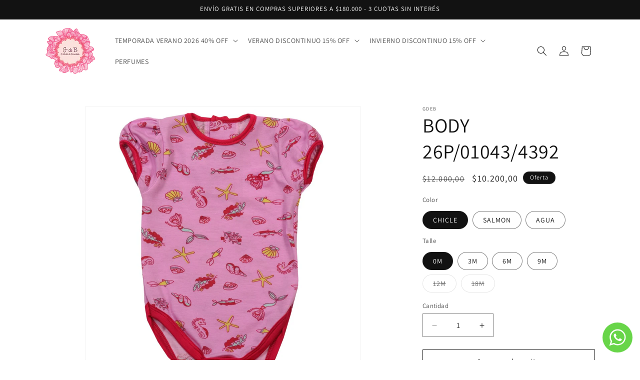

--- FILE ---
content_type: text/html; charset=utf-8
request_url: https://tiendaonline.gdeb.com.ar/products/body26p010434392
body_size: 29264
content:
<!doctype html>
<html class="no-js" lang="es">
  <head>
    <meta charset="utf-8">
    <meta http-equiv="X-UA-Compatible" content="IE=edge">
    <meta name="viewport" content="width=device-width,initial-scale=1">
    <meta name="theme-color" content="">
    <link rel="canonical" href="https://tiendaonline.gdeb.com.ar/products/body26p010434392"><link rel="icon" type="image/png" href="//tiendaonline.gdeb.com.ar/cdn/shop/files/logo_17989c77-43bc-4051-9794-102af648686b.png?crop=center&height=32&v=1682376837&width=32"><link rel="preconnect" href="https://fonts.shopifycdn.com" crossorigin><title>
      BODY 26P/01043/4392
 &ndash; Tienda Online GdeB </title>

    
      <meta name="description" content="Body Manga Princesa en Modal Estampado">
    

    

<meta property="og:site_name" content="Tienda Online GdeB ">
<meta property="og:url" content="https://tiendaonline.gdeb.com.ar/products/body26p010434392">
<meta property="og:title" content="BODY 26P/01043/4392">
<meta property="og:type" content="product">
<meta property="og:description" content="Body Manga Princesa en Modal Estampado"><meta property="og:image" content="http://tiendaonline.gdeb.com.ar/cdn/shop/products/26P.01043.4392.AGUA.jpg?v=1658416344">
  <meta property="og:image:secure_url" content="https://tiendaonline.gdeb.com.ar/cdn/shop/products/26P.01043.4392.AGUA.jpg?v=1658416344">
  <meta property="og:image:width" content="1080">
  <meta property="og:image:height" content="1080"><meta property="og:price:amount" content="10.200,00">
  <meta property="og:price:currency" content="ARS"><meta name="twitter:card" content="summary_large_image">
<meta name="twitter:title" content="BODY 26P/01043/4392">
<meta name="twitter:description" content="Body Manga Princesa en Modal Estampado">


    <script src="//tiendaonline.gdeb.com.ar/cdn/shop/t/14/assets/constants.js?v=58251544750838685771710971206" defer="defer"></script>
    <script src="//tiendaonline.gdeb.com.ar/cdn/shop/t/14/assets/pubsub.js?v=158357773527763999511710971207" defer="defer"></script>
    <script src="//tiendaonline.gdeb.com.ar/cdn/shop/t/14/assets/global.js?v=37284204640041572741710971207" defer="defer"></script><script src="//tiendaonline.gdeb.com.ar/cdn/shop/t/14/assets/animations.js?v=88693664871331136111710971206" defer="defer"></script><script>window.performance && window.performance.mark && window.performance.mark('shopify.content_for_header.start');</script><meta name="google-site-verification" content="xwmBlY6NQPLip_cKgtwx9gpxiRkVtiyojz6CgvN8dGA">
<meta id="shopify-digital-wallet" name="shopify-digital-wallet" content="/6046089327/digital_wallets/dialog">
<link rel="alternate" type="application/json+oembed" href="https://tiendaonline.gdeb.com.ar/products/body26p010434392.oembed">
<script async="async" src="/checkouts/internal/preloads.js?locale=es-AR"></script>
<script id="shopify-features" type="application/json">{"accessToken":"7f8e8c34781feaa025c6bc55ad0b9d74","betas":["rich-media-storefront-analytics"],"domain":"tiendaonline.gdeb.com.ar","predictiveSearch":true,"shopId":6046089327,"locale":"es"}</script>
<script>var Shopify = Shopify || {};
Shopify.shop = "gdeb.myshopify.com";
Shopify.locale = "es";
Shopify.currency = {"active":"ARS","rate":"1.0"};
Shopify.country = "AR";
Shopify.theme = {"name":"Dawn V20.03","id":166720766240,"schema_name":"Dawn","schema_version":"13.0.1","theme_store_id":887,"role":"main"};
Shopify.theme.handle = "null";
Shopify.theme.style = {"id":null,"handle":null};
Shopify.cdnHost = "tiendaonline.gdeb.com.ar/cdn";
Shopify.routes = Shopify.routes || {};
Shopify.routes.root = "/";</script>
<script type="module">!function(o){(o.Shopify=o.Shopify||{}).modules=!0}(window);</script>
<script>!function(o){function n(){var o=[];function n(){o.push(Array.prototype.slice.apply(arguments))}return n.q=o,n}var t=o.Shopify=o.Shopify||{};t.loadFeatures=n(),t.autoloadFeatures=n()}(window);</script>
<script id="shop-js-analytics" type="application/json">{"pageType":"product"}</script>
<script defer="defer" async type="module" src="//tiendaonline.gdeb.com.ar/cdn/shopifycloud/shop-js/modules/v2/client.init-shop-cart-sync_-aut3ZVe.es.esm.js"></script>
<script defer="defer" async type="module" src="//tiendaonline.gdeb.com.ar/cdn/shopifycloud/shop-js/modules/v2/chunk.common_jR-HGkUL.esm.js"></script>
<script type="module">
  await import("//tiendaonline.gdeb.com.ar/cdn/shopifycloud/shop-js/modules/v2/client.init-shop-cart-sync_-aut3ZVe.es.esm.js");
await import("//tiendaonline.gdeb.com.ar/cdn/shopifycloud/shop-js/modules/v2/chunk.common_jR-HGkUL.esm.js");

  window.Shopify.SignInWithShop?.initShopCartSync?.({"fedCMEnabled":true,"windoidEnabled":true});

</script>
<script>(function() {
  var isLoaded = false;
  function asyncLoad() {
    if (isLoaded) return;
    isLoaded = true;
    var urls = ["https:\/\/cdn.nfcube.com\/instafeed-7fcf64c49f1c5dd5ca4cd79d322cdba9.js?shop=gdeb.myshopify.com"];
    for (var i = 0; i < urls.length; i++) {
      var s = document.createElement('script');
      s.type = 'text/javascript';
      s.async = true;
      s.src = urls[i];
      var x = document.getElementsByTagName('script')[0];
      x.parentNode.insertBefore(s, x);
    }
  };
  if(window.attachEvent) {
    window.attachEvent('onload', asyncLoad);
  } else {
    window.addEventListener('load', asyncLoad, false);
  }
})();</script>
<script id="__st">var __st={"a":6046089327,"offset":-10800,"reqid":"f4f23ded-c7f8-414c-be04-0e1ca916b7ed-1768986364","pageurl":"tiendaonline.gdeb.com.ar\/products\/body26p010434392","u":"9e4a58409bb9","p":"product","rtyp":"product","rid":2051641802863};</script>
<script>window.ShopifyPaypalV4VisibilityTracking = true;</script>
<script id="captcha-bootstrap">!function(){'use strict';const t='contact',e='account',n='new_comment',o=[[t,t],['blogs',n],['comments',n],[t,'customer']],c=[[e,'customer_login'],[e,'guest_login'],[e,'recover_customer_password'],[e,'create_customer']],r=t=>t.map((([t,e])=>`form[action*='/${t}']:not([data-nocaptcha='true']) input[name='form_type'][value='${e}']`)).join(','),a=t=>()=>t?[...document.querySelectorAll(t)].map((t=>t.form)):[];function s(){const t=[...o],e=r(t);return a(e)}const i='password',u='form_key',d=['recaptcha-v3-token','g-recaptcha-response','h-captcha-response',i],f=()=>{try{return window.sessionStorage}catch{return}},m='__shopify_v',_=t=>t.elements[u];function p(t,e,n=!1){try{const o=window.sessionStorage,c=JSON.parse(o.getItem(e)),{data:r}=function(t){const{data:e,action:n}=t;return t[m]||n?{data:e,action:n}:{data:t,action:n}}(c);for(const[e,n]of Object.entries(r))t.elements[e]&&(t.elements[e].value=n);n&&o.removeItem(e)}catch(o){console.error('form repopulation failed',{error:o})}}const l='form_type',E='cptcha';function T(t){t.dataset[E]=!0}const w=window,h=w.document,L='Shopify',v='ce_forms',y='captcha';let A=!1;((t,e)=>{const n=(g='f06e6c50-85a8-45c8-87d0-21a2b65856fe',I='https://cdn.shopify.com/shopifycloud/storefront-forms-hcaptcha/ce_storefront_forms_captcha_hcaptcha.v1.5.2.iife.js',D={infoText:'Protegido por hCaptcha',privacyText:'Privacidad',termsText:'Términos'},(t,e,n)=>{const o=w[L][v],c=o.bindForm;if(c)return c(t,g,e,D).then(n);var r;o.q.push([[t,g,e,D],n]),r=I,A||(h.body.append(Object.assign(h.createElement('script'),{id:'captcha-provider',async:!0,src:r})),A=!0)});var g,I,D;w[L]=w[L]||{},w[L][v]=w[L][v]||{},w[L][v].q=[],w[L][y]=w[L][y]||{},w[L][y].protect=function(t,e){n(t,void 0,e),T(t)},Object.freeze(w[L][y]),function(t,e,n,w,h,L){const[v,y,A,g]=function(t,e,n){const i=e?o:[],u=t?c:[],d=[...i,...u],f=r(d),m=r(i),_=r(d.filter((([t,e])=>n.includes(e))));return[a(f),a(m),a(_),s()]}(w,h,L),I=t=>{const e=t.target;return e instanceof HTMLFormElement?e:e&&e.form},D=t=>v().includes(t);t.addEventListener('submit',(t=>{const e=I(t);if(!e)return;const n=D(e)&&!e.dataset.hcaptchaBound&&!e.dataset.recaptchaBound,o=_(e),c=g().includes(e)&&(!o||!o.value);(n||c)&&t.preventDefault(),c&&!n&&(function(t){try{if(!f())return;!function(t){const e=f();if(!e)return;const n=_(t);if(!n)return;const o=n.value;o&&e.removeItem(o)}(t);const e=Array.from(Array(32),(()=>Math.random().toString(36)[2])).join('');!function(t,e){_(t)||t.append(Object.assign(document.createElement('input'),{type:'hidden',name:u})),t.elements[u].value=e}(t,e),function(t,e){const n=f();if(!n)return;const o=[...t.querySelectorAll(`input[type='${i}']`)].map((({name:t})=>t)),c=[...d,...o],r={};for(const[a,s]of new FormData(t).entries())c.includes(a)||(r[a]=s);n.setItem(e,JSON.stringify({[m]:1,action:t.action,data:r}))}(t,e)}catch(e){console.error('failed to persist form',e)}}(e),e.submit())}));const S=(t,e)=>{t&&!t.dataset[E]&&(n(t,e.some((e=>e===t))),T(t))};for(const o of['focusin','change'])t.addEventListener(o,(t=>{const e=I(t);D(e)&&S(e,y())}));const B=e.get('form_key'),M=e.get(l),P=B&&M;t.addEventListener('DOMContentLoaded',(()=>{const t=y();if(P)for(const e of t)e.elements[l].value===M&&p(e,B);[...new Set([...A(),...v().filter((t=>'true'===t.dataset.shopifyCaptcha))])].forEach((e=>S(e,t)))}))}(h,new URLSearchParams(w.location.search),n,t,e,['guest_login'])})(!0,!0)}();</script>
<script integrity="sha256-4kQ18oKyAcykRKYeNunJcIwy7WH5gtpwJnB7kiuLZ1E=" data-source-attribution="shopify.loadfeatures" defer="defer" src="//tiendaonline.gdeb.com.ar/cdn/shopifycloud/storefront/assets/storefront/load_feature-a0a9edcb.js" crossorigin="anonymous"></script>
<script data-source-attribution="shopify.dynamic_checkout.dynamic.init">var Shopify=Shopify||{};Shopify.PaymentButton=Shopify.PaymentButton||{isStorefrontPortableWallets:!0,init:function(){window.Shopify.PaymentButton.init=function(){};var t=document.createElement("script");t.src="https://tiendaonline.gdeb.com.ar/cdn/shopifycloud/portable-wallets/latest/portable-wallets.es.js",t.type="module",document.head.appendChild(t)}};
</script>
<script data-source-attribution="shopify.dynamic_checkout.buyer_consent">
  function portableWalletsHideBuyerConsent(e){var t=document.getElementById("shopify-buyer-consent"),n=document.getElementById("shopify-subscription-policy-button");t&&n&&(t.classList.add("hidden"),t.setAttribute("aria-hidden","true"),n.removeEventListener("click",e))}function portableWalletsShowBuyerConsent(e){var t=document.getElementById("shopify-buyer-consent"),n=document.getElementById("shopify-subscription-policy-button");t&&n&&(t.classList.remove("hidden"),t.removeAttribute("aria-hidden"),n.addEventListener("click",e))}window.Shopify?.PaymentButton&&(window.Shopify.PaymentButton.hideBuyerConsent=portableWalletsHideBuyerConsent,window.Shopify.PaymentButton.showBuyerConsent=portableWalletsShowBuyerConsent);
</script>
<script>
  function portableWalletsCleanup(e){e&&e.src&&console.error("Failed to load portable wallets script "+e.src);var t=document.querySelectorAll("shopify-accelerated-checkout .shopify-payment-button__skeleton, shopify-accelerated-checkout-cart .wallet-cart-button__skeleton"),e=document.getElementById("shopify-buyer-consent");for(let e=0;e<t.length;e++)t[e].remove();e&&e.remove()}function portableWalletsNotLoadedAsModule(e){e instanceof ErrorEvent&&"string"==typeof e.message&&e.message.includes("import.meta")&&"string"==typeof e.filename&&e.filename.includes("portable-wallets")&&(window.removeEventListener("error",portableWalletsNotLoadedAsModule),window.Shopify.PaymentButton.failedToLoad=e,"loading"===document.readyState?document.addEventListener("DOMContentLoaded",window.Shopify.PaymentButton.init):window.Shopify.PaymentButton.init())}window.addEventListener("error",portableWalletsNotLoadedAsModule);
</script>

<script type="module" src="https://tiendaonline.gdeb.com.ar/cdn/shopifycloud/portable-wallets/latest/portable-wallets.es.js" onError="portableWalletsCleanup(this)" crossorigin="anonymous"></script>
<script nomodule>
  document.addEventListener("DOMContentLoaded", portableWalletsCleanup);
</script>

<link id="shopify-accelerated-checkout-styles" rel="stylesheet" media="screen" href="https://tiendaonline.gdeb.com.ar/cdn/shopifycloud/portable-wallets/latest/accelerated-checkout-backwards-compat.css" crossorigin="anonymous">
<style id="shopify-accelerated-checkout-cart">
        #shopify-buyer-consent {
  margin-top: 1em;
  display: inline-block;
  width: 100%;
}

#shopify-buyer-consent.hidden {
  display: none;
}

#shopify-subscription-policy-button {
  background: none;
  border: none;
  padding: 0;
  text-decoration: underline;
  font-size: inherit;
  cursor: pointer;
}

#shopify-subscription-policy-button::before {
  box-shadow: none;
}

      </style>
<script id="sections-script" data-sections="header" defer="defer" src="//tiendaonline.gdeb.com.ar/cdn/shop/t/14/compiled_assets/scripts.js?v=2598"></script>
<script>window.performance && window.performance.mark && window.performance.mark('shopify.content_for_header.end');</script>


    <style data-shopify>
      @font-face {
  font-family: Assistant;
  font-weight: 400;
  font-style: normal;
  font-display: swap;
  src: url("//tiendaonline.gdeb.com.ar/cdn/fonts/assistant/assistant_n4.9120912a469cad1cc292572851508ca49d12e768.woff2") format("woff2"),
       url("//tiendaonline.gdeb.com.ar/cdn/fonts/assistant/assistant_n4.6e9875ce64e0fefcd3f4446b7ec9036b3ddd2985.woff") format("woff");
}

      @font-face {
  font-family: Assistant;
  font-weight: 700;
  font-style: normal;
  font-display: swap;
  src: url("//tiendaonline.gdeb.com.ar/cdn/fonts/assistant/assistant_n7.bf44452348ec8b8efa3aa3068825305886b1c83c.woff2") format("woff2"),
       url("//tiendaonline.gdeb.com.ar/cdn/fonts/assistant/assistant_n7.0c887fee83f6b3bda822f1150b912c72da0f7b64.woff") format("woff");
}

      
      
      @font-face {
  font-family: Assistant;
  font-weight: 400;
  font-style: normal;
  font-display: swap;
  src: url("//tiendaonline.gdeb.com.ar/cdn/fonts/assistant/assistant_n4.9120912a469cad1cc292572851508ca49d12e768.woff2") format("woff2"),
       url("//tiendaonline.gdeb.com.ar/cdn/fonts/assistant/assistant_n4.6e9875ce64e0fefcd3f4446b7ec9036b3ddd2985.woff") format("woff");
}


      
        :root,
        .color-background-1 {
          --color-background: 255,255,255;
        
          --gradient-background: #ffffff;
        

        

        --color-foreground: 18,18,18;
        --color-background-contrast: 191,191,191;
        --color-shadow: 18,18,18;
        --color-button: 18,18,18;
        --color-button-text: 255,255,255;
        --color-secondary-button: 255,255,255;
        --color-secondary-button-text: 18,18,18;
        --color-link: 18,18,18;
        --color-badge-foreground: 18,18,18;
        --color-badge-background: 255,255,255;
        --color-badge-border: 18,18,18;
        --payment-terms-background-color: rgb(255 255 255);
      }
      
        
        .color-background-2 {
          --color-background: 243,243,243;
        
          --gradient-background: #f3f3f3;
        

        

        --color-foreground: 18,18,18;
        --color-background-contrast: 179,179,179;
        --color-shadow: 18,18,18;
        --color-button: 18,18,18;
        --color-button-text: 243,243,243;
        --color-secondary-button: 243,243,243;
        --color-secondary-button-text: 18,18,18;
        --color-link: 18,18,18;
        --color-badge-foreground: 18,18,18;
        --color-badge-background: 243,243,243;
        --color-badge-border: 18,18,18;
        --payment-terms-background-color: rgb(243 243 243);
      }
      
        
        .color-inverse {
          --color-background: 18,18,18;
        
          --gradient-background: #121212;
        

        

        --color-foreground: 255,255,255;
        --color-background-contrast: 146,146,146;
        --color-shadow: 18,18,18;
        --color-button: 255,255,255;
        --color-button-text: 18,18,18;
        --color-secondary-button: 18,18,18;
        --color-secondary-button-text: 255,255,255;
        --color-link: 255,255,255;
        --color-badge-foreground: 255,255,255;
        --color-badge-background: 18,18,18;
        --color-badge-border: 255,255,255;
        --payment-terms-background-color: rgb(18 18 18);
      }
      
        
        .color-accent-1 {
          --color-background: 18,18,18;
        
          --gradient-background: #121212;
        

        

        --color-foreground: 255,255,255;
        --color-background-contrast: 146,146,146;
        --color-shadow: 18,18,18;
        --color-button: 255,255,255;
        --color-button-text: 18,18,18;
        --color-secondary-button: 18,18,18;
        --color-secondary-button-text: 255,255,255;
        --color-link: 255,255,255;
        --color-badge-foreground: 255,255,255;
        --color-badge-background: 18,18,18;
        --color-badge-border: 255,255,255;
        --payment-terms-background-color: rgb(18 18 18);
      }
      
        
        .color-accent-2 {
          --color-background: 51,79,180;
        
          --gradient-background: #334fb4;
        

        

        --color-foreground: 255,255,255;
        --color-background-contrast: 23,35,81;
        --color-shadow: 18,18,18;
        --color-button: 255,255,255;
        --color-button-text: 51,79,180;
        --color-secondary-button: 51,79,180;
        --color-secondary-button-text: 255,255,255;
        --color-link: 255,255,255;
        --color-badge-foreground: 255,255,255;
        --color-badge-background: 51,79,180;
        --color-badge-border: 255,255,255;
        --payment-terms-background-color: rgb(51 79 180);
      }
      

      body, .color-background-1, .color-background-2, .color-inverse, .color-accent-1, .color-accent-2 {
        color: rgba(var(--color-foreground), 0.75);
        background-color: rgb(var(--color-background));
      }

      :root {
        --font-body-family: Assistant, sans-serif;
        --font-body-style: normal;
        --font-body-weight: 400;
        --font-body-weight-bold: 700;

        --font-heading-family: Assistant, sans-serif;
        --font-heading-style: normal;
        --font-heading-weight: 400;

        --font-body-scale: 1.0;
        --font-heading-scale: 1.0;

        --media-padding: px;
        --media-border-opacity: 0.05;
        --media-border-width: 1px;
        --media-radius: 0px;
        --media-shadow-opacity: 0.0;
        --media-shadow-horizontal-offset: 0px;
        --media-shadow-vertical-offset: 4px;
        --media-shadow-blur-radius: 5px;
        --media-shadow-visible: 0;

        --page-width: 120rem;
        --page-width-margin: 0rem;

        --product-card-image-padding: 0.0rem;
        --product-card-corner-radius: 0.0rem;
        --product-card-text-alignment: left;
        --product-card-border-width: 0.0rem;
        --product-card-border-opacity: 0.1;
        --product-card-shadow-opacity: 0.0;
        --product-card-shadow-visible: 0;
        --product-card-shadow-horizontal-offset: 0.0rem;
        --product-card-shadow-vertical-offset: 0.4rem;
        --product-card-shadow-blur-radius: 0.5rem;

        --collection-card-image-padding: 0.0rem;
        --collection-card-corner-radius: 0.0rem;
        --collection-card-text-alignment: center;
        --collection-card-border-width: 0.0rem;
        --collection-card-border-opacity: 0.1;
        --collection-card-shadow-opacity: 0.0;
        --collection-card-shadow-visible: 0;
        --collection-card-shadow-horizontal-offset: 0.0rem;
        --collection-card-shadow-vertical-offset: 0.4rem;
        --collection-card-shadow-blur-radius: 0.5rem;

        --blog-card-image-padding: 0.0rem;
        --blog-card-corner-radius: 0.0rem;
        --blog-card-text-alignment: left;
        --blog-card-border-width: 0.0rem;
        --blog-card-border-opacity: 0.1;
        --blog-card-shadow-opacity: 0.0;
        --blog-card-shadow-visible: 0;
        --blog-card-shadow-horizontal-offset: 0.0rem;
        --blog-card-shadow-vertical-offset: 0.4rem;
        --blog-card-shadow-blur-radius: 0.5rem;

        --badge-corner-radius: 4.0rem;

        --popup-border-width: 1px;
        --popup-border-opacity: 0.1;
        --popup-corner-radius: 0px;
        --popup-shadow-opacity: 0.0;
        --popup-shadow-horizontal-offset: 0px;
        --popup-shadow-vertical-offset: 4px;
        --popup-shadow-blur-radius: 5px;

        --drawer-border-width: 1px;
        --drawer-border-opacity: 0.1;
        --drawer-shadow-opacity: 0.0;
        --drawer-shadow-horizontal-offset: 0px;
        --drawer-shadow-vertical-offset: 4px;
        --drawer-shadow-blur-radius: 5px;

        --spacing-sections-desktop: 0px;
        --spacing-sections-mobile: 0px;

        --grid-desktop-vertical-spacing: 8px;
        --grid-desktop-horizontal-spacing: 8px;
        --grid-mobile-vertical-spacing: 4px;
        --grid-mobile-horizontal-spacing: 4px;

        --text-boxes-border-opacity: 0.1;
        --text-boxes-border-width: 0px;
        --text-boxes-radius: 0px;
        --text-boxes-shadow-opacity: 0.0;
        --text-boxes-shadow-visible: 0;
        --text-boxes-shadow-horizontal-offset: 0px;
        --text-boxes-shadow-vertical-offset: 4px;
        --text-boxes-shadow-blur-radius: 5px;

        --buttons-radius: 0px;
        --buttons-radius-outset: 0px;
        --buttons-border-width: 1px;
        --buttons-border-opacity: 1.0;
        --buttons-shadow-opacity: 0.0;
        --buttons-shadow-visible: 0;
        --buttons-shadow-horizontal-offset: 0px;
        --buttons-shadow-vertical-offset: 4px;
        --buttons-shadow-blur-radius: 5px;
        --buttons-border-offset: 0px;

        --inputs-radius: 0px;
        --inputs-border-width: 1px;
        --inputs-border-opacity: 0.55;
        --inputs-shadow-opacity: 0.0;
        --inputs-shadow-horizontal-offset: 0px;
        --inputs-margin-offset: 0px;
        --inputs-shadow-vertical-offset: 2px;
        --inputs-shadow-blur-radius: 5px;
        --inputs-radius-outset: 0px;

        --variant-pills-radius: 40px;
        --variant-pills-border-width: 1px;
        --variant-pills-border-opacity: 0.55;
        --variant-pills-shadow-opacity: 0.0;
        --variant-pills-shadow-horizontal-offset: 0px;
        --variant-pills-shadow-vertical-offset: 4px;
        --variant-pills-shadow-blur-radius: 5px;
      }

      *,
      *::before,
      *::after {
        box-sizing: inherit;
      }

      html {
        box-sizing: border-box;
        font-size: calc(var(--font-body-scale) * 62.5%);
        height: 100%;
      }

      body {
        display: grid;
        grid-template-rows: auto auto 1fr auto;
        grid-template-columns: 100%;
        min-height: 100%;
        margin: 0;
        font-size: 1.5rem;
        letter-spacing: 0.06rem;
        line-height: calc(1 + 0.8 / var(--font-body-scale));
        font-family: var(--font-body-family);
        font-style: var(--font-body-style);
        font-weight: var(--font-body-weight);
      }

      @media screen and (min-width: 750px) {
        body {
          font-size: 1.6rem;
        }
      }
    </style>

    <link href="//tiendaonline.gdeb.com.ar/cdn/shop/t/14/assets/base.css?v=93405971894151239851710971206" rel="stylesheet" type="text/css" media="all" />
<link rel="preload" as="font" href="//tiendaonline.gdeb.com.ar/cdn/fonts/assistant/assistant_n4.9120912a469cad1cc292572851508ca49d12e768.woff2" type="font/woff2" crossorigin><link rel="preload" as="font" href="//tiendaonline.gdeb.com.ar/cdn/fonts/assistant/assistant_n4.9120912a469cad1cc292572851508ca49d12e768.woff2" type="font/woff2" crossorigin><link
        rel="stylesheet"
        href="//tiendaonline.gdeb.com.ar/cdn/shop/t/14/assets/component-predictive-search.css?v=118923337488134913561710971206"
        media="print"
        onload="this.media='all'"
      ><script>
      document.documentElement.className = document.documentElement.className.replace('no-js', 'js');
      if (Shopify.designMode) {
        document.documentElement.classList.add('shopify-design-mode');
      }
    </script>
  <script src="https://cdn.shopify.com/extensions/019bc5da-5ba6-7e9a-9888-a6222a70d7c3/js-client-214/assets/pushowl-shopify.js" type="text/javascript" defer="defer"></script>
<link href="https://cdn.shopify.com/extensions/019b3557-df9a-7300-9497-833d22883df4/retentionly-whatsapp-86/assets/styles.css" rel="stylesheet" type="text/css" media="all">
<link href="https://monorail-edge.shopifysvc.com" rel="dns-prefetch">
<script>(function(){if ("sendBeacon" in navigator && "performance" in window) {try {var session_token_from_headers = performance.getEntriesByType('navigation')[0].serverTiming.find(x => x.name == '_s').description;} catch {var session_token_from_headers = undefined;}var session_cookie_matches = document.cookie.match(/_shopify_s=([^;]*)/);var session_token_from_cookie = session_cookie_matches && session_cookie_matches.length === 2 ? session_cookie_matches[1] : "";var session_token = session_token_from_headers || session_token_from_cookie || "";function handle_abandonment_event(e) {var entries = performance.getEntries().filter(function(entry) {return /monorail-edge.shopifysvc.com/.test(entry.name);});if (!window.abandonment_tracked && entries.length === 0) {window.abandonment_tracked = true;var currentMs = Date.now();var navigation_start = performance.timing.navigationStart;var payload = {shop_id: 6046089327,url: window.location.href,navigation_start,duration: currentMs - navigation_start,session_token,page_type: "product"};window.navigator.sendBeacon("https://monorail-edge.shopifysvc.com/v1/produce", JSON.stringify({schema_id: "online_store_buyer_site_abandonment/1.1",payload: payload,metadata: {event_created_at_ms: currentMs,event_sent_at_ms: currentMs}}));}}window.addEventListener('pagehide', handle_abandonment_event);}}());</script>
<script id="web-pixels-manager-setup">(function e(e,d,r,n,o){if(void 0===o&&(o={}),!Boolean(null===(a=null===(i=window.Shopify)||void 0===i?void 0:i.analytics)||void 0===a?void 0:a.replayQueue)){var i,a;window.Shopify=window.Shopify||{};var t=window.Shopify;t.analytics=t.analytics||{};var s=t.analytics;s.replayQueue=[],s.publish=function(e,d,r){return s.replayQueue.push([e,d,r]),!0};try{self.performance.mark("wpm:start")}catch(e){}var l=function(){var e={modern:/Edge?\/(1{2}[4-9]|1[2-9]\d|[2-9]\d{2}|\d{4,})\.\d+(\.\d+|)|Firefox\/(1{2}[4-9]|1[2-9]\d|[2-9]\d{2}|\d{4,})\.\d+(\.\d+|)|Chrom(ium|e)\/(9{2}|\d{3,})\.\d+(\.\d+|)|(Maci|X1{2}).+ Version\/(15\.\d+|(1[6-9]|[2-9]\d|\d{3,})\.\d+)([,.]\d+|)( \(\w+\)|)( Mobile\/\w+|) Safari\/|Chrome.+OPR\/(9{2}|\d{3,})\.\d+\.\d+|(CPU[ +]OS|iPhone[ +]OS|CPU[ +]iPhone|CPU IPhone OS|CPU iPad OS)[ +]+(15[._]\d+|(1[6-9]|[2-9]\d|\d{3,})[._]\d+)([._]\d+|)|Android:?[ /-](13[3-9]|1[4-9]\d|[2-9]\d{2}|\d{4,})(\.\d+|)(\.\d+|)|Android.+Firefox\/(13[5-9]|1[4-9]\d|[2-9]\d{2}|\d{4,})\.\d+(\.\d+|)|Android.+Chrom(ium|e)\/(13[3-9]|1[4-9]\d|[2-9]\d{2}|\d{4,})\.\d+(\.\d+|)|SamsungBrowser\/([2-9]\d|\d{3,})\.\d+/,legacy:/Edge?\/(1[6-9]|[2-9]\d|\d{3,})\.\d+(\.\d+|)|Firefox\/(5[4-9]|[6-9]\d|\d{3,})\.\d+(\.\d+|)|Chrom(ium|e)\/(5[1-9]|[6-9]\d|\d{3,})\.\d+(\.\d+|)([\d.]+$|.*Safari\/(?![\d.]+ Edge\/[\d.]+$))|(Maci|X1{2}).+ Version\/(10\.\d+|(1[1-9]|[2-9]\d|\d{3,})\.\d+)([,.]\d+|)( \(\w+\)|)( Mobile\/\w+|) Safari\/|Chrome.+OPR\/(3[89]|[4-9]\d|\d{3,})\.\d+\.\d+|(CPU[ +]OS|iPhone[ +]OS|CPU[ +]iPhone|CPU IPhone OS|CPU iPad OS)[ +]+(10[._]\d+|(1[1-9]|[2-9]\d|\d{3,})[._]\d+)([._]\d+|)|Android:?[ /-](13[3-9]|1[4-9]\d|[2-9]\d{2}|\d{4,})(\.\d+|)(\.\d+|)|Mobile Safari.+OPR\/([89]\d|\d{3,})\.\d+\.\d+|Android.+Firefox\/(13[5-9]|1[4-9]\d|[2-9]\d{2}|\d{4,})\.\d+(\.\d+|)|Android.+Chrom(ium|e)\/(13[3-9]|1[4-9]\d|[2-9]\d{2}|\d{4,})\.\d+(\.\d+|)|Android.+(UC? ?Browser|UCWEB|U3)[ /]?(15\.([5-9]|\d{2,})|(1[6-9]|[2-9]\d|\d{3,})\.\d+)\.\d+|SamsungBrowser\/(5\.\d+|([6-9]|\d{2,})\.\d+)|Android.+MQ{2}Browser\/(14(\.(9|\d{2,})|)|(1[5-9]|[2-9]\d|\d{3,})(\.\d+|))(\.\d+|)|K[Aa][Ii]OS\/(3\.\d+|([4-9]|\d{2,})\.\d+)(\.\d+|)/},d=e.modern,r=e.legacy,n=navigator.userAgent;return n.match(d)?"modern":n.match(r)?"legacy":"unknown"}(),u="modern"===l?"modern":"legacy",c=(null!=n?n:{modern:"",legacy:""})[u],f=function(e){return[e.baseUrl,"/wpm","/b",e.hashVersion,"modern"===e.buildTarget?"m":"l",".js"].join("")}({baseUrl:d,hashVersion:r,buildTarget:u}),m=function(e){var d=e.version,r=e.bundleTarget,n=e.surface,o=e.pageUrl,i=e.monorailEndpoint;return{emit:function(e){var a=e.status,t=e.errorMsg,s=(new Date).getTime(),l=JSON.stringify({metadata:{event_sent_at_ms:s},events:[{schema_id:"web_pixels_manager_load/3.1",payload:{version:d,bundle_target:r,page_url:o,status:a,surface:n,error_msg:t},metadata:{event_created_at_ms:s}}]});if(!i)return console&&console.warn&&console.warn("[Web Pixels Manager] No Monorail endpoint provided, skipping logging."),!1;try{return self.navigator.sendBeacon.bind(self.navigator)(i,l)}catch(e){}var u=new XMLHttpRequest;try{return u.open("POST",i,!0),u.setRequestHeader("Content-Type","text/plain"),u.send(l),!0}catch(e){return console&&console.warn&&console.warn("[Web Pixels Manager] Got an unhandled error while logging to Monorail."),!1}}}}({version:r,bundleTarget:l,surface:e.surface,pageUrl:self.location.href,monorailEndpoint:e.monorailEndpoint});try{o.browserTarget=l,function(e){var d=e.src,r=e.async,n=void 0===r||r,o=e.onload,i=e.onerror,a=e.sri,t=e.scriptDataAttributes,s=void 0===t?{}:t,l=document.createElement("script"),u=document.querySelector("head"),c=document.querySelector("body");if(l.async=n,l.src=d,a&&(l.integrity=a,l.crossOrigin="anonymous"),s)for(var f in s)if(Object.prototype.hasOwnProperty.call(s,f))try{l.dataset[f]=s[f]}catch(e){}if(o&&l.addEventListener("load",o),i&&l.addEventListener("error",i),u)u.appendChild(l);else{if(!c)throw new Error("Did not find a head or body element to append the script");c.appendChild(l)}}({src:f,async:!0,onload:function(){if(!function(){var e,d;return Boolean(null===(d=null===(e=window.Shopify)||void 0===e?void 0:e.analytics)||void 0===d?void 0:d.initialized)}()){var d=window.webPixelsManager.init(e)||void 0;if(d){var r=window.Shopify.analytics;r.replayQueue.forEach((function(e){var r=e[0],n=e[1],o=e[2];d.publishCustomEvent(r,n,o)})),r.replayQueue=[],r.publish=d.publishCustomEvent,r.visitor=d.visitor,r.initialized=!0}}},onerror:function(){return m.emit({status:"failed",errorMsg:"".concat(f," has failed to load")})},sri:function(e){var d=/^sha384-[A-Za-z0-9+/=]+$/;return"string"==typeof e&&d.test(e)}(c)?c:"",scriptDataAttributes:o}),m.emit({status:"loading"})}catch(e){m.emit({status:"failed",errorMsg:(null==e?void 0:e.message)||"Unknown error"})}}})({shopId: 6046089327,storefrontBaseUrl: "https://tiendaonline.gdeb.com.ar",extensionsBaseUrl: "https://extensions.shopifycdn.com/cdn/shopifycloud/web-pixels-manager",monorailEndpoint: "https://monorail-edge.shopifysvc.com/unstable/produce_batch",surface: "storefront-renderer",enabledBetaFlags: ["2dca8a86"],webPixelsConfigList: [{"id":"1959231776","configuration":"{\"subdomain\": \"gdeb\"}","eventPayloadVersion":"v1","runtimeContext":"STRICT","scriptVersion":"7c43d34f3733b2440dd44bce7edbeb00","type":"APP","apiClientId":1615517,"privacyPurposes":["ANALYTICS","MARKETING","SALE_OF_DATA"],"dataSharingAdjustments":{"protectedCustomerApprovalScopes":["read_customer_address","read_customer_email","read_customer_name","read_customer_personal_data","read_customer_phone"]}},{"id":"137953568","eventPayloadVersion":"v1","runtimeContext":"LAX","scriptVersion":"1","type":"CUSTOM","privacyPurposes":["MARKETING"],"name":"Meta pixel (migrated)"},{"id":"shopify-app-pixel","configuration":"{}","eventPayloadVersion":"v1","runtimeContext":"STRICT","scriptVersion":"0450","apiClientId":"shopify-pixel","type":"APP","privacyPurposes":["ANALYTICS","MARKETING"]},{"id":"shopify-custom-pixel","eventPayloadVersion":"v1","runtimeContext":"LAX","scriptVersion":"0450","apiClientId":"shopify-pixel","type":"CUSTOM","privacyPurposes":["ANALYTICS","MARKETING"]}],isMerchantRequest: false,initData: {"shop":{"name":"Tienda Online GdeB ","paymentSettings":{"currencyCode":"ARS"},"myshopifyDomain":"gdeb.myshopify.com","countryCode":"AR","storefrontUrl":"https:\/\/tiendaonline.gdeb.com.ar"},"customer":null,"cart":null,"checkout":null,"productVariants":[{"price":{"amount":10200.0,"currencyCode":"ARS"},"product":{"title":"BODY 26P\/01043\/4392","vendor":"gdeb","id":"2051641802863","untranslatedTitle":"BODY 26P\/01043\/4392","url":"\/products\/body26p010434392","type":"Body"},"id":"19547532460143","image":{"src":"\/\/tiendaonline.gdeb.com.ar\/cdn\/shop\/products\/26P.01043.4392.CHICL.jpg?v=1658416344"},"sku":"26P\/01043\/4392 CHICLE 0M","title":"CHICLE \/ 0M","untranslatedTitle":"CHICLE \/ 0M"},{"price":{"amount":10200.0,"currencyCode":"ARS"},"product":{"title":"BODY 26P\/01043\/4392","vendor":"gdeb","id":"2051641802863","untranslatedTitle":"BODY 26P\/01043\/4392","url":"\/products\/body26p010434392","type":"Body"},"id":"19547532492911","image":{"src":"\/\/tiendaonline.gdeb.com.ar\/cdn\/shop\/products\/26P.01043.4392.CHICL.jpg?v=1658416344"},"sku":"26P\/01043\/4392 CHICLE 3M","title":"CHICLE \/ 3M","untranslatedTitle":"CHICLE \/ 3M"},{"price":{"amount":10200.0,"currencyCode":"ARS"},"product":{"title":"BODY 26P\/01043\/4392","vendor":"gdeb","id":"2051641802863","untranslatedTitle":"BODY 26P\/01043\/4392","url":"\/products\/body26p010434392","type":"Body"},"id":"19547532525679","image":{"src":"\/\/tiendaonline.gdeb.com.ar\/cdn\/shop\/products\/26P.01043.4392.CHICL.jpg?v=1658416344"},"sku":"26P\/01043\/4392 CHICLE 6M","title":"CHICLE \/ 6M","untranslatedTitle":"CHICLE \/ 6M"},{"price":{"amount":10200.0,"currencyCode":"ARS"},"product":{"title":"BODY 26P\/01043\/4392","vendor":"gdeb","id":"2051641802863","untranslatedTitle":"BODY 26P\/01043\/4392","url":"\/products\/body26p010434392","type":"Body"},"id":"19547532558447","image":{"src":"\/\/tiendaonline.gdeb.com.ar\/cdn\/shop\/products\/26P.01043.4392.CHICL.jpg?v=1658416344"},"sku":"26P\/01043\/4392 CHICLE 9M","title":"CHICLE \/ 9M","untranslatedTitle":"CHICLE \/ 9M"},{"price":{"amount":10200.0,"currencyCode":"ARS"},"product":{"title":"BODY 26P\/01043\/4392","vendor":"gdeb","id":"2051641802863","untranslatedTitle":"BODY 26P\/01043\/4392","url":"\/products\/body26p010434392","type":"Body"},"id":"19547532591215","image":{"src":"\/\/tiendaonline.gdeb.com.ar\/cdn\/shop\/products\/26P.01043.4392.CHICL.jpg?v=1658416344"},"sku":"26P\/01043\/4392 CHICLE 12M","title":"CHICLE \/ 12M","untranslatedTitle":"CHICLE \/ 12M"},{"price":{"amount":10200.0,"currencyCode":"ARS"},"product":{"title":"BODY 26P\/01043\/4392","vendor":"gdeb","id":"2051641802863","untranslatedTitle":"BODY 26P\/01043\/4392","url":"\/products\/body26p010434392","type":"Body"},"id":"19547532623983","image":{"src":"\/\/tiendaonline.gdeb.com.ar\/cdn\/shop\/products\/26P.01043.4392.CHICL.jpg?v=1658416344"},"sku":"26P\/01043\/4392 CHICLE 18M","title":"CHICLE \/ 18M","untranslatedTitle":"CHICLE \/ 18M"},{"price":{"amount":10200.0,"currencyCode":"ARS"},"product":{"title":"BODY 26P\/01043\/4392","vendor":"gdeb","id":"2051641802863","untranslatedTitle":"BODY 26P\/01043\/4392","url":"\/products\/body26p010434392","type":"Body"},"id":"40642312568943","image":{"src":"\/\/tiendaonline.gdeb.com.ar\/cdn\/shop\/products\/26P.01043.4392.SALMO.jpg?v=1635521286"},"sku":"26P\/01043\/4392 CHICLE 0M","title":"SALMON \/ 0M","untranslatedTitle":"SALMON \/ 0M"},{"price":{"amount":10200.0,"currencyCode":"ARS"},"product":{"title":"BODY 26P\/01043\/4392","vendor":"gdeb","id":"2051641802863","untranslatedTitle":"BODY 26P\/01043\/4392","url":"\/products\/body26p010434392","type":"Body"},"id":"40642312601711","image":{"src":"\/\/tiendaonline.gdeb.com.ar\/cdn\/shop\/products\/26P.01043.4392.SALMO.jpg?v=1635521286"},"sku":"26P\/01043\/4392 CHICLE 0M","title":"SALMON \/ 3M","untranslatedTitle":"SALMON \/ 3M"},{"price":{"amount":10200.0,"currencyCode":"ARS"},"product":{"title":"BODY 26P\/01043\/4392","vendor":"gdeb","id":"2051641802863","untranslatedTitle":"BODY 26P\/01043\/4392","url":"\/products\/body26p010434392","type":"Body"},"id":"40642312634479","image":{"src":"\/\/tiendaonline.gdeb.com.ar\/cdn\/shop\/products\/26P.01043.4392.SALMO.jpg?v=1635521286"},"sku":"26P\/01043\/4392 CHICLE 0M","title":"SALMON \/ 6M","untranslatedTitle":"SALMON \/ 6M"},{"price":{"amount":10200.0,"currencyCode":"ARS"},"product":{"title":"BODY 26P\/01043\/4392","vendor":"gdeb","id":"2051641802863","untranslatedTitle":"BODY 26P\/01043\/4392","url":"\/products\/body26p010434392","type":"Body"},"id":"40642312667247","image":{"src":"\/\/tiendaonline.gdeb.com.ar\/cdn\/shop\/products\/26P.01043.4392.SALMO.jpg?v=1635521286"},"sku":"26P\/01043\/4392 CHICLE 0M","title":"SALMON \/ 9M","untranslatedTitle":"SALMON \/ 9M"},{"price":{"amount":10200.0,"currencyCode":"ARS"},"product":{"title":"BODY 26P\/01043\/4392","vendor":"gdeb","id":"2051641802863","untranslatedTitle":"BODY 26P\/01043\/4392","url":"\/products\/body26p010434392","type":"Body"},"id":"40642312700015","image":{"src":"\/\/tiendaonline.gdeb.com.ar\/cdn\/shop\/products\/26P.01043.4392.SALMO.jpg?v=1635521286"},"sku":"26P\/01043\/4392 CHICLE 0M","title":"SALMON \/ 12M","untranslatedTitle":"SALMON \/ 12M"},{"price":{"amount":10200.0,"currencyCode":"ARS"},"product":{"title":"BODY 26P\/01043\/4392","vendor":"gdeb","id":"2051641802863","untranslatedTitle":"BODY 26P\/01043\/4392","url":"\/products\/body26p010434392","type":"Body"},"id":"40642312732783","image":{"src":"\/\/tiendaonline.gdeb.com.ar\/cdn\/shop\/products\/26P.01043.4392.SALMO.jpg?v=1635521286"},"sku":"26P\/01043\/4392 CHICLE 0M","title":"SALMON \/ 18M","untranslatedTitle":"SALMON \/ 18M"},{"price":{"amount":10200.0,"currencyCode":"ARS"},"product":{"title":"BODY 26P\/01043\/4392","vendor":"gdeb","id":"2051641802863","untranslatedTitle":"BODY 26P\/01043\/4392","url":"\/products\/body26p010434392","type":"Body"},"id":"40642312765551","image":{"src":"\/\/tiendaonline.gdeb.com.ar\/cdn\/shop\/products\/26P.01043.4392.AGUA.jpg?v=1658416344"},"sku":"26P\/01043\/4392 CHICLE 0M","title":"AGUA \/ 0M","untranslatedTitle":"AGUA \/ 0M"},{"price":{"amount":10200.0,"currencyCode":"ARS"},"product":{"title":"BODY 26P\/01043\/4392","vendor":"gdeb","id":"2051641802863","untranslatedTitle":"BODY 26P\/01043\/4392","url":"\/products\/body26p010434392","type":"Body"},"id":"40642312798319","image":{"src":"\/\/tiendaonline.gdeb.com.ar\/cdn\/shop\/products\/26P.01043.4392.AGUA.jpg?v=1658416344"},"sku":"26P\/01043\/4392 CHICLE 0M","title":"AGUA \/ 3M","untranslatedTitle":"AGUA \/ 3M"},{"price":{"amount":10200.0,"currencyCode":"ARS"},"product":{"title":"BODY 26P\/01043\/4392","vendor":"gdeb","id":"2051641802863","untranslatedTitle":"BODY 26P\/01043\/4392","url":"\/products\/body26p010434392","type":"Body"},"id":"40642312831087","image":{"src":"\/\/tiendaonline.gdeb.com.ar\/cdn\/shop\/products\/26P.01043.4392.AGUA.jpg?v=1658416344"},"sku":"26P\/01043\/4392 CHICLE 0M","title":"AGUA \/ 6M","untranslatedTitle":"AGUA \/ 6M"},{"price":{"amount":10200.0,"currencyCode":"ARS"},"product":{"title":"BODY 26P\/01043\/4392","vendor":"gdeb","id":"2051641802863","untranslatedTitle":"BODY 26P\/01043\/4392","url":"\/products\/body26p010434392","type":"Body"},"id":"40642312863855","image":{"src":"\/\/tiendaonline.gdeb.com.ar\/cdn\/shop\/products\/26P.01043.4392.AGUA.jpg?v=1658416344"},"sku":"26P\/01043\/4392 CHICLE 0M","title":"AGUA \/ 9M","untranslatedTitle":"AGUA \/ 9M"},{"price":{"amount":10200.0,"currencyCode":"ARS"},"product":{"title":"BODY 26P\/01043\/4392","vendor":"gdeb","id":"2051641802863","untranslatedTitle":"BODY 26P\/01043\/4392","url":"\/products\/body26p010434392","type":"Body"},"id":"40642312896623","image":{"src":"\/\/tiendaonline.gdeb.com.ar\/cdn\/shop\/products\/26P.01043.4392.AGUA.jpg?v=1658416344"},"sku":"26P\/01043\/4392 CHICLE 0M","title":"AGUA \/ 12M","untranslatedTitle":"AGUA \/ 12M"},{"price":{"amount":10200.0,"currencyCode":"ARS"},"product":{"title":"BODY 26P\/01043\/4392","vendor":"gdeb","id":"2051641802863","untranslatedTitle":"BODY 26P\/01043\/4392","url":"\/products\/body26p010434392","type":"Body"},"id":"40642312929391","image":{"src":"\/\/tiendaonline.gdeb.com.ar\/cdn\/shop\/products\/26P.01043.4392.AGUA.jpg?v=1658416344"},"sku":"26P\/01043\/4392 CHICLE 0M","title":"AGUA \/ 18M","untranslatedTitle":"AGUA \/ 18M"}],"purchasingCompany":null},},"https://tiendaonline.gdeb.com.ar/cdn","fcfee988w5aeb613cpc8e4bc33m6693e112",{"modern":"","legacy":""},{"shopId":"6046089327","storefrontBaseUrl":"https:\/\/tiendaonline.gdeb.com.ar","extensionBaseUrl":"https:\/\/extensions.shopifycdn.com\/cdn\/shopifycloud\/web-pixels-manager","surface":"storefront-renderer","enabledBetaFlags":"[\"2dca8a86\"]","isMerchantRequest":"false","hashVersion":"fcfee988w5aeb613cpc8e4bc33m6693e112","publish":"custom","events":"[[\"page_viewed\",{}],[\"product_viewed\",{\"productVariant\":{\"price\":{\"amount\":10200.0,\"currencyCode\":\"ARS\"},\"product\":{\"title\":\"BODY 26P\/01043\/4392\",\"vendor\":\"gdeb\",\"id\":\"2051641802863\",\"untranslatedTitle\":\"BODY 26P\/01043\/4392\",\"url\":\"\/products\/body26p010434392\",\"type\":\"Body\"},\"id\":\"19547532460143\",\"image\":{\"src\":\"\/\/tiendaonline.gdeb.com.ar\/cdn\/shop\/products\/26P.01043.4392.CHICL.jpg?v=1658416344\"},\"sku\":\"26P\/01043\/4392 CHICLE 0M\",\"title\":\"CHICLE \/ 0M\",\"untranslatedTitle\":\"CHICLE \/ 0M\"}}]]"});</script><script>
  window.ShopifyAnalytics = window.ShopifyAnalytics || {};
  window.ShopifyAnalytics.meta = window.ShopifyAnalytics.meta || {};
  window.ShopifyAnalytics.meta.currency = 'ARS';
  var meta = {"product":{"id":2051641802863,"gid":"gid:\/\/shopify\/Product\/2051641802863","vendor":"gdeb","type":"Body","handle":"body26p010434392","variants":[{"id":19547532460143,"price":1020000,"name":"BODY 26P\/01043\/4392 - CHICLE \/ 0M","public_title":"CHICLE \/ 0M","sku":"26P\/01043\/4392 CHICLE 0M"},{"id":19547532492911,"price":1020000,"name":"BODY 26P\/01043\/4392 - CHICLE \/ 3M","public_title":"CHICLE \/ 3M","sku":"26P\/01043\/4392 CHICLE 3M"},{"id":19547532525679,"price":1020000,"name":"BODY 26P\/01043\/4392 - CHICLE \/ 6M","public_title":"CHICLE \/ 6M","sku":"26P\/01043\/4392 CHICLE 6M"},{"id":19547532558447,"price":1020000,"name":"BODY 26P\/01043\/4392 - CHICLE \/ 9M","public_title":"CHICLE \/ 9M","sku":"26P\/01043\/4392 CHICLE 9M"},{"id":19547532591215,"price":1020000,"name":"BODY 26P\/01043\/4392 - CHICLE \/ 12M","public_title":"CHICLE \/ 12M","sku":"26P\/01043\/4392 CHICLE 12M"},{"id":19547532623983,"price":1020000,"name":"BODY 26P\/01043\/4392 - CHICLE \/ 18M","public_title":"CHICLE \/ 18M","sku":"26P\/01043\/4392 CHICLE 18M"},{"id":40642312568943,"price":1020000,"name":"BODY 26P\/01043\/4392 - SALMON \/ 0M","public_title":"SALMON \/ 0M","sku":"26P\/01043\/4392 CHICLE 0M"},{"id":40642312601711,"price":1020000,"name":"BODY 26P\/01043\/4392 - SALMON \/ 3M","public_title":"SALMON \/ 3M","sku":"26P\/01043\/4392 CHICLE 0M"},{"id":40642312634479,"price":1020000,"name":"BODY 26P\/01043\/4392 - SALMON \/ 6M","public_title":"SALMON \/ 6M","sku":"26P\/01043\/4392 CHICLE 0M"},{"id":40642312667247,"price":1020000,"name":"BODY 26P\/01043\/4392 - SALMON \/ 9M","public_title":"SALMON \/ 9M","sku":"26P\/01043\/4392 CHICLE 0M"},{"id":40642312700015,"price":1020000,"name":"BODY 26P\/01043\/4392 - SALMON \/ 12M","public_title":"SALMON \/ 12M","sku":"26P\/01043\/4392 CHICLE 0M"},{"id":40642312732783,"price":1020000,"name":"BODY 26P\/01043\/4392 - SALMON \/ 18M","public_title":"SALMON \/ 18M","sku":"26P\/01043\/4392 CHICLE 0M"},{"id":40642312765551,"price":1020000,"name":"BODY 26P\/01043\/4392 - AGUA \/ 0M","public_title":"AGUA \/ 0M","sku":"26P\/01043\/4392 CHICLE 0M"},{"id":40642312798319,"price":1020000,"name":"BODY 26P\/01043\/4392 - AGUA \/ 3M","public_title":"AGUA \/ 3M","sku":"26P\/01043\/4392 CHICLE 0M"},{"id":40642312831087,"price":1020000,"name":"BODY 26P\/01043\/4392 - AGUA \/ 6M","public_title":"AGUA \/ 6M","sku":"26P\/01043\/4392 CHICLE 0M"},{"id":40642312863855,"price":1020000,"name":"BODY 26P\/01043\/4392 - AGUA \/ 9M","public_title":"AGUA \/ 9M","sku":"26P\/01043\/4392 CHICLE 0M"},{"id":40642312896623,"price":1020000,"name":"BODY 26P\/01043\/4392 - AGUA \/ 12M","public_title":"AGUA \/ 12M","sku":"26P\/01043\/4392 CHICLE 0M"},{"id":40642312929391,"price":1020000,"name":"BODY 26P\/01043\/4392 - AGUA \/ 18M","public_title":"AGUA \/ 18M","sku":"26P\/01043\/4392 CHICLE 0M"}],"remote":false},"page":{"pageType":"product","resourceType":"product","resourceId":2051641802863,"requestId":"f4f23ded-c7f8-414c-be04-0e1ca916b7ed-1768986364"}};
  for (var attr in meta) {
    window.ShopifyAnalytics.meta[attr] = meta[attr];
  }
</script>
<script class="analytics">
  (function () {
    var customDocumentWrite = function(content) {
      var jquery = null;

      if (window.jQuery) {
        jquery = window.jQuery;
      } else if (window.Checkout && window.Checkout.$) {
        jquery = window.Checkout.$;
      }

      if (jquery) {
        jquery('body').append(content);
      }
    };

    var hasLoggedConversion = function(token) {
      if (token) {
        return document.cookie.indexOf('loggedConversion=' + token) !== -1;
      }
      return false;
    }

    var setCookieIfConversion = function(token) {
      if (token) {
        var twoMonthsFromNow = new Date(Date.now());
        twoMonthsFromNow.setMonth(twoMonthsFromNow.getMonth() + 2);

        document.cookie = 'loggedConversion=' + token + '; expires=' + twoMonthsFromNow;
      }
    }

    var trekkie = window.ShopifyAnalytics.lib = window.trekkie = window.trekkie || [];
    if (trekkie.integrations) {
      return;
    }
    trekkie.methods = [
      'identify',
      'page',
      'ready',
      'track',
      'trackForm',
      'trackLink'
    ];
    trekkie.factory = function(method) {
      return function() {
        var args = Array.prototype.slice.call(arguments);
        args.unshift(method);
        trekkie.push(args);
        return trekkie;
      };
    };
    for (var i = 0; i < trekkie.methods.length; i++) {
      var key = trekkie.methods[i];
      trekkie[key] = trekkie.factory(key);
    }
    trekkie.load = function(config) {
      trekkie.config = config || {};
      trekkie.config.initialDocumentCookie = document.cookie;
      var first = document.getElementsByTagName('script')[0];
      var script = document.createElement('script');
      script.type = 'text/javascript';
      script.onerror = function(e) {
        var scriptFallback = document.createElement('script');
        scriptFallback.type = 'text/javascript';
        scriptFallback.onerror = function(error) {
                var Monorail = {
      produce: function produce(monorailDomain, schemaId, payload) {
        var currentMs = new Date().getTime();
        var event = {
          schema_id: schemaId,
          payload: payload,
          metadata: {
            event_created_at_ms: currentMs,
            event_sent_at_ms: currentMs
          }
        };
        return Monorail.sendRequest("https://" + monorailDomain + "/v1/produce", JSON.stringify(event));
      },
      sendRequest: function sendRequest(endpointUrl, payload) {
        // Try the sendBeacon API
        if (window && window.navigator && typeof window.navigator.sendBeacon === 'function' && typeof window.Blob === 'function' && !Monorail.isIos12()) {
          var blobData = new window.Blob([payload], {
            type: 'text/plain'
          });

          if (window.navigator.sendBeacon(endpointUrl, blobData)) {
            return true;
          } // sendBeacon was not successful

        } // XHR beacon

        var xhr = new XMLHttpRequest();

        try {
          xhr.open('POST', endpointUrl);
          xhr.setRequestHeader('Content-Type', 'text/plain');
          xhr.send(payload);
        } catch (e) {
          console.log(e);
        }

        return false;
      },
      isIos12: function isIos12() {
        return window.navigator.userAgent.lastIndexOf('iPhone; CPU iPhone OS 12_') !== -1 || window.navigator.userAgent.lastIndexOf('iPad; CPU OS 12_') !== -1;
      }
    };
    Monorail.produce('monorail-edge.shopifysvc.com',
      'trekkie_storefront_load_errors/1.1',
      {shop_id: 6046089327,
      theme_id: 166720766240,
      app_name: "storefront",
      context_url: window.location.href,
      source_url: "//tiendaonline.gdeb.com.ar/cdn/s/trekkie.storefront.cd680fe47e6c39ca5d5df5f0a32d569bc48c0f27.min.js"});

        };
        scriptFallback.async = true;
        scriptFallback.src = '//tiendaonline.gdeb.com.ar/cdn/s/trekkie.storefront.cd680fe47e6c39ca5d5df5f0a32d569bc48c0f27.min.js';
        first.parentNode.insertBefore(scriptFallback, first);
      };
      script.async = true;
      script.src = '//tiendaonline.gdeb.com.ar/cdn/s/trekkie.storefront.cd680fe47e6c39ca5d5df5f0a32d569bc48c0f27.min.js';
      first.parentNode.insertBefore(script, first);
    };
    trekkie.load(
      {"Trekkie":{"appName":"storefront","development":false,"defaultAttributes":{"shopId":6046089327,"isMerchantRequest":null,"themeId":166720766240,"themeCityHash":"12501929543699500993","contentLanguage":"es","currency":"ARS","eventMetadataId":"b24ec81e-eae5-4392-9ba4-dbeb2c0c5c06"},"isServerSideCookieWritingEnabled":true,"monorailRegion":"shop_domain","enabledBetaFlags":["65f19447"]},"Session Attribution":{},"S2S":{"facebookCapiEnabled":false,"source":"trekkie-storefront-renderer","apiClientId":580111}}
    );

    var loaded = false;
    trekkie.ready(function() {
      if (loaded) return;
      loaded = true;

      window.ShopifyAnalytics.lib = window.trekkie;

      var originalDocumentWrite = document.write;
      document.write = customDocumentWrite;
      try { window.ShopifyAnalytics.merchantGoogleAnalytics.call(this); } catch(error) {};
      document.write = originalDocumentWrite;

      window.ShopifyAnalytics.lib.page(null,{"pageType":"product","resourceType":"product","resourceId":2051641802863,"requestId":"f4f23ded-c7f8-414c-be04-0e1ca916b7ed-1768986364","shopifyEmitted":true});

      var match = window.location.pathname.match(/checkouts\/(.+)\/(thank_you|post_purchase)/)
      var token = match? match[1]: undefined;
      if (!hasLoggedConversion(token)) {
        setCookieIfConversion(token);
        window.ShopifyAnalytics.lib.track("Viewed Product",{"currency":"ARS","variantId":19547532460143,"productId":2051641802863,"productGid":"gid:\/\/shopify\/Product\/2051641802863","name":"BODY 26P\/01043\/4392 - CHICLE \/ 0M","price":"10200.00","sku":"26P\/01043\/4392 CHICLE 0M","brand":"gdeb","variant":"CHICLE \/ 0M","category":"Body","nonInteraction":true,"remote":false},undefined,undefined,{"shopifyEmitted":true});
      window.ShopifyAnalytics.lib.track("monorail:\/\/trekkie_storefront_viewed_product\/1.1",{"currency":"ARS","variantId":19547532460143,"productId":2051641802863,"productGid":"gid:\/\/shopify\/Product\/2051641802863","name":"BODY 26P\/01043\/4392 - CHICLE \/ 0M","price":"10200.00","sku":"26P\/01043\/4392 CHICLE 0M","brand":"gdeb","variant":"CHICLE \/ 0M","category":"Body","nonInteraction":true,"remote":false,"referer":"https:\/\/tiendaonline.gdeb.com.ar\/products\/body26p010434392"});
      }
    });


        var eventsListenerScript = document.createElement('script');
        eventsListenerScript.async = true;
        eventsListenerScript.src = "//tiendaonline.gdeb.com.ar/cdn/shopifycloud/storefront/assets/shop_events_listener-3da45d37.js";
        document.getElementsByTagName('head')[0].appendChild(eventsListenerScript);

})();</script>
<script
  defer
  src="https://tiendaonline.gdeb.com.ar/cdn/shopifycloud/perf-kit/shopify-perf-kit-3.0.4.min.js"
  data-application="storefront-renderer"
  data-shop-id="6046089327"
  data-render-region="gcp-us-central1"
  data-page-type="product"
  data-theme-instance-id="166720766240"
  data-theme-name="Dawn"
  data-theme-version="13.0.1"
  data-monorail-region="shop_domain"
  data-resource-timing-sampling-rate="10"
  data-shs="true"
  data-shs-beacon="true"
  data-shs-export-with-fetch="true"
  data-shs-logs-sample-rate="1"
  data-shs-beacon-endpoint="https://tiendaonline.gdeb.com.ar/api/collect"
></script>
</head>

  <body class="gradient animate--hover-default">
    <a class="skip-to-content-link button visually-hidden" href="#MainContent">
      Ir directamente al contenido
    </a><!-- BEGIN sections: header-group -->
<div id="shopify-section-sections--22366854873376__announcement-bar" class="shopify-section shopify-section-group-header-group announcement-bar-section"><link href="//tiendaonline.gdeb.com.ar/cdn/shop/t/14/assets/component-slideshow.css?v=107725913939919748051710971206" rel="stylesheet" type="text/css" media="all" />
<link href="//tiendaonline.gdeb.com.ar/cdn/shop/t/14/assets/component-slider.css?v=142503135496229589681710971206" rel="stylesheet" type="text/css" media="all" />


<div
  class="utility-bar color-inverse gradient utility-bar--bottom-border"
  
>
  <div class="page-width utility-bar__grid"><div
        class="announcement-bar"
        role="region"
        aria-label="Anuncio"
        
      ><p class="announcement-bar__message h5">
            <span>ENVÍO GRATIS EN COMPRAS SUPERIORES A $180.000 - 3 CUOTAS SIN INTERÉS</span></p></div><div class="localization-wrapper">
</div>
  </div>
</div>


</div><div id="shopify-section-sections--22366854873376__header" class="shopify-section shopify-section-group-header-group section-header"><link rel="stylesheet" href="//tiendaonline.gdeb.com.ar/cdn/shop/t/14/assets/component-list-menu.css?v=151968516119678728991710971206" media="print" onload="this.media='all'">
<link rel="stylesheet" href="//tiendaonline.gdeb.com.ar/cdn/shop/t/14/assets/component-search.css?v=165164710990765432851710971206" media="print" onload="this.media='all'">
<link rel="stylesheet" href="//tiendaonline.gdeb.com.ar/cdn/shop/t/14/assets/component-menu-drawer.css?v=85170387104997277661710971206" media="print" onload="this.media='all'">
<link rel="stylesheet" href="//tiendaonline.gdeb.com.ar/cdn/shop/t/14/assets/component-cart-notification.css?v=54116361853792938221710971206" media="print" onload="this.media='all'">
<link rel="stylesheet" href="//tiendaonline.gdeb.com.ar/cdn/shop/t/14/assets/component-cart-items.css?v=136978088507021421401710971206" media="print" onload="this.media='all'"><link rel="stylesheet" href="//tiendaonline.gdeb.com.ar/cdn/shop/t/14/assets/component-price.css?v=70172745017360139101710971206" media="print" onload="this.media='all'"><noscript><link href="//tiendaonline.gdeb.com.ar/cdn/shop/t/14/assets/component-list-menu.css?v=151968516119678728991710971206" rel="stylesheet" type="text/css" media="all" /></noscript>
<noscript><link href="//tiendaonline.gdeb.com.ar/cdn/shop/t/14/assets/component-search.css?v=165164710990765432851710971206" rel="stylesheet" type="text/css" media="all" /></noscript>
<noscript><link href="//tiendaonline.gdeb.com.ar/cdn/shop/t/14/assets/component-menu-drawer.css?v=85170387104997277661710971206" rel="stylesheet" type="text/css" media="all" /></noscript>
<noscript><link href="//tiendaonline.gdeb.com.ar/cdn/shop/t/14/assets/component-cart-notification.css?v=54116361853792938221710971206" rel="stylesheet" type="text/css" media="all" /></noscript>
<noscript><link href="//tiendaonline.gdeb.com.ar/cdn/shop/t/14/assets/component-cart-items.css?v=136978088507021421401710971206" rel="stylesheet" type="text/css" media="all" /></noscript>

<style>
  header-drawer {
    justify-self: start;
    margin-left: -1.2rem;
  }@media screen and (min-width: 990px) {
      header-drawer {
        display: none;
      }
    }.menu-drawer-container {
    display: flex;
  }

  .list-menu {
    list-style: none;
    padding: 0;
    margin: 0;
  }

  .list-menu--inline {
    display: inline-flex;
    flex-wrap: wrap;
  }

  summary.list-menu__item {
    padding-right: 2.7rem;
  }

  .list-menu__item {
    display: flex;
    align-items: center;
    line-height: calc(1 + 0.3 / var(--font-body-scale));
  }

  .list-menu__item--link {
    text-decoration: none;
    padding-bottom: 1rem;
    padding-top: 1rem;
    line-height: calc(1 + 0.8 / var(--font-body-scale));
  }

  @media screen and (min-width: 750px) {
    .list-menu__item--link {
      padding-bottom: 0.5rem;
      padding-top: 0.5rem;
    }
  }
</style><style data-shopify>.header {
    padding: 4px 3rem 4px 3rem;
  }

  .section-header {
    position: sticky; /* This is for fixing a Safari z-index issue. PR #2147 */
    margin-bottom: 9px;
  }

  @media screen and (min-width: 750px) {
    .section-header {
      margin-bottom: 12px;
    }
  }

  @media screen and (min-width: 990px) {
    .header {
      padding-top: 8px;
      padding-bottom: 8px;
    }
  }</style><script src="//tiendaonline.gdeb.com.ar/cdn/shop/t/14/assets/details-disclosure.js?v=13653116266235556501710971207" defer="defer"></script>
<script src="//tiendaonline.gdeb.com.ar/cdn/shop/t/14/assets/details-modal.js?v=25581673532751508451710971207" defer="defer"></script>
<script src="//tiendaonline.gdeb.com.ar/cdn/shop/t/14/assets/cart-notification.js?v=133508293167896966491710971206" defer="defer"></script>
<script src="//tiendaonline.gdeb.com.ar/cdn/shop/t/14/assets/search-form.js?v=133129549252120666541710971207" defer="defer"></script><svg xmlns="http://www.w3.org/2000/svg" class="hidden">
  <symbol id="icon-search" viewbox="0 0 18 19" fill="none">
    <path fill-rule="evenodd" clip-rule="evenodd" d="M11.03 11.68A5.784 5.784 0 112.85 3.5a5.784 5.784 0 018.18 8.18zm.26 1.12a6.78 6.78 0 11.72-.7l5.4 5.4a.5.5 0 11-.71.7l-5.41-5.4z" fill="currentColor"/>
  </symbol>

  <symbol id="icon-reset" class="icon icon-close"  fill="none" viewBox="0 0 18 18" stroke="currentColor">
    <circle r="8.5" cy="9" cx="9" stroke-opacity="0.2"/>
    <path d="M6.82972 6.82915L1.17193 1.17097" stroke-linecap="round" stroke-linejoin="round" transform="translate(5 5)"/>
    <path d="M1.22896 6.88502L6.77288 1.11523" stroke-linecap="round" stroke-linejoin="round" transform="translate(5 5)"/>
  </symbol>

  <symbol id="icon-close" class="icon icon-close" fill="none" viewBox="0 0 18 17">
    <path d="M.865 15.978a.5.5 0 00.707.707l7.433-7.431 7.579 7.282a.501.501 0 00.846-.37.5.5 0 00-.153-.351L9.712 8.546l7.417-7.416a.5.5 0 10-.707-.708L8.991 7.853 1.413.573a.5.5 0 10-.693.72l7.563 7.268-7.418 7.417z" fill="currentColor">
  </symbol>
</svg><sticky-header data-sticky-type="always" class="header-wrapper color-background-1 gradient"><header class="header header--middle-left header--mobile-center page-width header--has-menu header--has-account">

<header-drawer data-breakpoint="tablet">
  <details id="Details-menu-drawer-container" class="menu-drawer-container">
    <summary
      class="header__icon header__icon--menu header__icon--summary link focus-inset"
      aria-label="Menú"
    >
      <span>
        <svg
  xmlns="http://www.w3.org/2000/svg"
  aria-hidden="true"
  focusable="false"
  class="icon icon-hamburger"
  fill="none"
  viewBox="0 0 18 16"
>
  <path d="M1 .5a.5.5 0 100 1h15.71a.5.5 0 000-1H1zM.5 8a.5.5 0 01.5-.5h15.71a.5.5 0 010 1H1A.5.5 0 01.5 8zm0 7a.5.5 0 01.5-.5h15.71a.5.5 0 010 1H1a.5.5 0 01-.5-.5z" fill="currentColor">
</svg>

        <svg
  xmlns="http://www.w3.org/2000/svg"
  aria-hidden="true"
  focusable="false"
  class="icon icon-close"
  fill="none"
  viewBox="0 0 18 17"
>
  <path d="M.865 15.978a.5.5 0 00.707.707l7.433-7.431 7.579 7.282a.501.501 0 00.846-.37.5.5 0 00-.153-.351L9.712 8.546l7.417-7.416a.5.5 0 10-.707-.708L8.991 7.853 1.413.573a.5.5 0 10-.693.72l7.563 7.268-7.418 7.417z" fill="currentColor">
</svg>

      </span>
    </summary>
    <div id="menu-drawer" class="gradient menu-drawer motion-reduce color-background-1">
      <div class="menu-drawer__inner-container">
        <div class="menu-drawer__navigation-container">
          <nav class="menu-drawer__navigation">
            <ul class="menu-drawer__menu has-submenu list-menu" role="list"><li><details id="Details-menu-drawer-menu-item-1">
                      <summary
                        id="HeaderDrawer-temporada-verano-2026-40-off"
                        class="menu-drawer__menu-item list-menu__item link link--text focus-inset"
                      >
                        TEMPORADA VERANO 2026 40% OFF
                        <svg
  viewBox="0 0 14 10"
  fill="none"
  aria-hidden="true"
  focusable="false"
  class="icon icon-arrow"
  xmlns="http://www.w3.org/2000/svg"
>
  <path fill-rule="evenodd" clip-rule="evenodd" d="M8.537.808a.5.5 0 01.817-.162l4 4a.5.5 0 010 .708l-4 4a.5.5 0 11-.708-.708L11.793 5.5H1a.5.5 0 010-1h10.793L8.646 1.354a.5.5 0 01-.109-.546z" fill="currentColor">
</svg>

                        <svg aria-hidden="true" focusable="false" class="icon icon-caret" viewBox="0 0 10 6">
  <path fill-rule="evenodd" clip-rule="evenodd" d="M9.354.646a.5.5 0 00-.708 0L5 4.293 1.354.646a.5.5 0 00-.708.708l4 4a.5.5 0 00.708 0l4-4a.5.5 0 000-.708z" fill="currentColor">
</svg>

                      </summary>
                      <div
                        id="link-temporada-verano-2026-40-off"
                        class="menu-drawer__submenu has-submenu gradient motion-reduce"
                        tabindex="-1"
                      >
                        <div class="menu-drawer__inner-submenu">
                          <button class="menu-drawer__close-button link link--text focus-inset" aria-expanded="true">
                            <svg
  viewBox="0 0 14 10"
  fill="none"
  aria-hidden="true"
  focusable="false"
  class="icon icon-arrow"
  xmlns="http://www.w3.org/2000/svg"
>
  <path fill-rule="evenodd" clip-rule="evenodd" d="M8.537.808a.5.5 0 01.817-.162l4 4a.5.5 0 010 .708l-4 4a.5.5 0 11-.708-.708L11.793 5.5H1a.5.5 0 010-1h10.793L8.646 1.354a.5.5 0 01-.109-.546z" fill="currentColor">
</svg>

                            TEMPORADA VERANO 2026 40% OFF
                          </button>
                          <ul class="menu-drawer__menu list-menu" role="list" tabindex="-1"><li><a
                                    id="HeaderDrawer-temporada-verano-2026-40-off-bebes"
                                    href="/collections/bebes-v26"
                                    class="menu-drawer__menu-item link link--text list-menu__item focus-inset"
                                    
                                  >
                                    BEBES
                                  </a></li><li><a
                                    id="HeaderDrawer-temporada-verano-2026-40-off-beba-caminante"
                                    href="/collections/beba-caminate-v26"
                                    class="menu-drawer__menu-item link link--text list-menu__item focus-inset"
                                    
                                  >
                                    BEBA CAMINANTE
                                  </a></li><li><a
                                    id="HeaderDrawer-temporada-verano-2026-40-off-bebe-caminante"
                                    href="/collections/bebe-caminante-v26"
                                    class="menu-drawer__menu-item link link--text list-menu__item focus-inset"
                                    
                                  >
                                    BEBÉ CAMINANTE
                                  </a></li><li><a
                                    id="HeaderDrawer-temporada-verano-2026-40-off-ninas"
                                    href="/collections/ninas-v26"
                                    class="menu-drawer__menu-item link link--text list-menu__item focus-inset"
                                    
                                  >
                                    NIÑAS
                                  </a></li><li><a
                                    id="HeaderDrawer-temporada-verano-2026-40-off-ninos"
                                    href="/collections/ninos-v26"
                                    class="menu-drawer__menu-item link link--text list-menu__item focus-inset"
                                    
                                  >
                                    NIÑOS
                                  </a></li><li><a
                                    id="HeaderDrawer-temporada-verano-2026-40-off-ver-todo"
                                    href="/collections/verano-2026"
                                    class="menu-drawer__menu-item link link--text list-menu__item focus-inset"
                                    
                                  >
                                    VER TODO
                                  </a></li></ul>
                        </div>
                      </div>
                    </details></li><li><details id="Details-menu-drawer-menu-item-2">
                      <summary
                        id="HeaderDrawer-verano-discontinuo-15-off"
                        class="menu-drawer__menu-item list-menu__item link link--text focus-inset"
                      >
                        VERANO DISCONTINUO 15% OFF
                        <svg
  viewBox="0 0 14 10"
  fill="none"
  aria-hidden="true"
  focusable="false"
  class="icon icon-arrow"
  xmlns="http://www.w3.org/2000/svg"
>
  <path fill-rule="evenodd" clip-rule="evenodd" d="M8.537.808a.5.5 0 01.817-.162l4 4a.5.5 0 010 .708l-4 4a.5.5 0 11-.708-.708L11.793 5.5H1a.5.5 0 010-1h10.793L8.646 1.354a.5.5 0 01-.109-.546z" fill="currentColor">
</svg>

                        <svg aria-hidden="true" focusable="false" class="icon icon-caret" viewBox="0 0 10 6">
  <path fill-rule="evenodd" clip-rule="evenodd" d="M9.354.646a.5.5 0 00-.708 0L5 4.293 1.354.646a.5.5 0 00-.708.708l4 4a.5.5 0 00.708 0l4-4a.5.5 0 000-.708z" fill="currentColor">
</svg>

                      </summary>
                      <div
                        id="link-verano-discontinuo-15-off"
                        class="menu-drawer__submenu has-submenu gradient motion-reduce"
                        tabindex="-1"
                      >
                        <div class="menu-drawer__inner-submenu">
                          <button class="menu-drawer__close-button link link--text focus-inset" aria-expanded="true">
                            <svg
  viewBox="0 0 14 10"
  fill="none"
  aria-hidden="true"
  focusable="false"
  class="icon icon-arrow"
  xmlns="http://www.w3.org/2000/svg"
>
  <path fill-rule="evenodd" clip-rule="evenodd" d="M8.537.808a.5.5 0 01.817-.162l4 4a.5.5 0 010 .708l-4 4a.5.5 0 11-.708-.708L11.793 5.5H1a.5.5 0 010-1h10.793L8.646 1.354a.5.5 0 01-.109-.546z" fill="currentColor">
</svg>

                            VERANO DISCONTINUO 15% OFF
                          </button>
                          <ul class="menu-drawer__menu list-menu" role="list" tabindex="-1"><li><a
                                    id="HeaderDrawer-verano-discontinuo-15-off-bebes"
                                    href="/collections/verano-discontinuo-beba-caminante"
                                    class="menu-drawer__menu-item link link--text list-menu__item focus-inset"
                                    
                                  >
                                    BEBÉS
                                  </a></li><li><a
                                    id="HeaderDrawer-verano-discontinuo-15-off-bebe-caminante"
                                    href="/collections/verano-discontinuo"
                                    class="menu-drawer__menu-item link link--text list-menu__item focus-inset"
                                    
                                  >
                                    BEBÉ CAMINANTE
                                  </a></li><li><a
                                    id="HeaderDrawer-verano-discontinuo-15-off-beba-caminante"
                                    href="/collections/verano-discontinuo-bebe"
                                    class="menu-drawer__menu-item link link--text list-menu__item focus-inset"
                                    
                                  >
                                    BEBA CAMINANTE
                                  </a></li><li><a
                                    id="HeaderDrawer-verano-discontinuo-15-off-nina"
                                    href="/collections/verano-discontinuo-nina"
                                    class="menu-drawer__menu-item link link--text list-menu__item focus-inset"
                                    
                                  >
                                    NIÑA
                                  </a></li><li><a
                                    id="HeaderDrawer-verano-discontinuo-15-off-nino"
                                    href="/collections/verano-discontinuo-nino"
                                    class="menu-drawer__menu-item link link--text list-menu__item focus-inset"
                                    
                                  >
                                    NIÑO
                                  </a></li></ul>
                        </div>
                      </div>
                    </details></li><li><details id="Details-menu-drawer-menu-item-3">
                      <summary
                        id="HeaderDrawer-invierno-discontinuo-15-off"
                        class="menu-drawer__menu-item list-menu__item link link--text focus-inset"
                      >
                        INVIERNO DISCONTINUO 15% OFF
                        <svg
  viewBox="0 0 14 10"
  fill="none"
  aria-hidden="true"
  focusable="false"
  class="icon icon-arrow"
  xmlns="http://www.w3.org/2000/svg"
>
  <path fill-rule="evenodd" clip-rule="evenodd" d="M8.537.808a.5.5 0 01.817-.162l4 4a.5.5 0 010 .708l-4 4a.5.5 0 11-.708-.708L11.793 5.5H1a.5.5 0 010-1h10.793L8.646 1.354a.5.5 0 01-.109-.546z" fill="currentColor">
</svg>

                        <svg aria-hidden="true" focusable="false" class="icon icon-caret" viewBox="0 0 10 6">
  <path fill-rule="evenodd" clip-rule="evenodd" d="M9.354.646a.5.5 0 00-.708 0L5 4.293 1.354.646a.5.5 0 00-.708.708l4 4a.5.5 0 00.708 0l4-4a.5.5 0 000-.708z" fill="currentColor">
</svg>

                      </summary>
                      <div
                        id="link-invierno-discontinuo-15-off"
                        class="menu-drawer__submenu has-submenu gradient motion-reduce"
                        tabindex="-1"
                      >
                        <div class="menu-drawer__inner-submenu">
                          <button class="menu-drawer__close-button link link--text focus-inset" aria-expanded="true">
                            <svg
  viewBox="0 0 14 10"
  fill="none"
  aria-hidden="true"
  focusable="false"
  class="icon icon-arrow"
  xmlns="http://www.w3.org/2000/svg"
>
  <path fill-rule="evenodd" clip-rule="evenodd" d="M8.537.808a.5.5 0 01.817-.162l4 4a.5.5 0 010 .708l-4 4a.5.5 0 11-.708-.708L11.793 5.5H1a.5.5 0 010-1h10.793L8.646 1.354a.5.5 0 01-.109-.546z" fill="currentColor">
</svg>

                            INVIERNO DISCONTINUO 15% OFF
                          </button>
                          <ul class="menu-drawer__menu list-menu" role="list" tabindex="-1"><li><details id="Details-menu-drawer-invierno-discontinuo-15-off-bebes">
                                    <summary
                                      id="HeaderDrawer-invierno-discontinuo-15-off-bebes"
                                      class="menu-drawer__menu-item link link--text list-menu__item focus-inset"
                                    >
                                      BEBÉS
                                      <svg
  viewBox="0 0 14 10"
  fill="none"
  aria-hidden="true"
  focusable="false"
  class="icon icon-arrow"
  xmlns="http://www.w3.org/2000/svg"
>
  <path fill-rule="evenodd" clip-rule="evenodd" d="M8.537.808a.5.5 0 01.817-.162l4 4a.5.5 0 010 .708l-4 4a.5.5 0 11-.708-.708L11.793 5.5H1a.5.5 0 010-1h10.793L8.646 1.354a.5.5 0 01-.109-.546z" fill="currentColor">
</svg>

                                      <svg aria-hidden="true" focusable="false" class="icon icon-caret" viewBox="0 0 10 6">
  <path fill-rule="evenodd" clip-rule="evenodd" d="M9.354.646a.5.5 0 00-.708 0L5 4.293 1.354.646a.5.5 0 00-.708.708l4 4a.5.5 0 00.708 0l4-4a.5.5 0 000-.708z" fill="currentColor">
</svg>

                                    </summary>
                                    <div
                                      id="childlink-bebes"
                                      class="menu-drawer__submenu has-submenu gradient motion-reduce"
                                    >
                                      <button
                                        class="menu-drawer__close-button link link--text focus-inset"
                                        aria-expanded="true"
                                      >
                                        <svg
  viewBox="0 0 14 10"
  fill="none"
  aria-hidden="true"
  focusable="false"
  class="icon icon-arrow"
  xmlns="http://www.w3.org/2000/svg"
>
  <path fill-rule="evenodd" clip-rule="evenodd" d="M8.537.808a.5.5 0 01.817-.162l4 4a.5.5 0 010 .708l-4 4a.5.5 0 11-.708-.708L11.793 5.5H1a.5.5 0 010-1h10.793L8.646 1.354a.5.5 0 01-.109-.546z" fill="currentColor">
</svg>

                                        BEBÉS
                                      </button>
                                      <ul
                                        class="menu-drawer__menu list-menu"
                                        role="list"
                                        tabindex="-1"
                                      ><li>
                                            <a
                                              id="HeaderDrawer-invierno-discontinuo-15-off-bebes-accesorios"
                                              href="/collections/bebes-accesorios"
                                              class="menu-drawer__menu-item link link--text list-menu__item focus-inset"
                                              
                                            >
                                              Accesorios
                                            </a>
                                          </li><li>
                                            <a
                                              id="HeaderDrawer-invierno-discontinuo-15-off-bebes-bodies"
                                              href="/collections/bodies-invierno"
                                              class="menu-drawer__menu-item link link--text list-menu__item focus-inset"
                                              
                                            >
                                              Bodies
                                            </a>
                                          </li><li>
                                            <a
                                              id="HeaderDrawer-invierno-discontinuo-15-off-bebes-conjuntos"
                                              href="/collections/conjuntos-invierno"
                                              class="menu-drawer__menu-item link link--text list-menu__item focus-inset"
                                              
                                            >
                                              Conjuntos
                                            </a>
                                          </li><li>
                                            <a
                                              id="HeaderDrawer-invierno-discontinuo-15-off-bebes-enteritos-y-pijamas"
                                              href="/collections/enteritos-invierno"
                                              class="menu-drawer__menu-item link link--text list-menu__item focus-inset"
                                              
                                            >
                                              Enteritos y pijamas
                                            </a>
                                          </li><li>
                                            <a
                                              id="HeaderDrawer-invierno-discontinuo-15-off-bebes-mantas"
                                              href="/collections/bebes-mantas"
                                              class="menu-drawer__menu-item link link--text list-menu__item focus-inset"
                                              
                                            >
                                              Mantas
                                            </a>
                                          </li><li>
                                            <a
                                              id="HeaderDrawer-invierno-discontinuo-15-off-bebes-packs"
                                              href="/collections/pack-bebe-invierno"
                                              class="menu-drawer__menu-item link link--text list-menu__item focus-inset"
                                              
                                            >
                                              Packs
                                            </a>
                                          </li><li>
                                            <a
                                              id="HeaderDrawer-invierno-discontinuo-15-off-bebes-pantaloncitos-y-ranitas"
                                              href="/collections/pantaloncitos-y-ranitas-invierno"
                                              class="menu-drawer__menu-item link link--text list-menu__item focus-inset"
                                              
                                            >
                                              Pantaloncitos y ranitas
                                            </a>
                                          </li><li>
                                            <a
                                              id="HeaderDrawer-invierno-discontinuo-15-off-bebes-sacos-y-camperitas"
                                              href="/collections/sacos-y-camperitas-invierno"
                                              class="menu-drawer__menu-item link link--text list-menu__item focus-inset"
                                              
                                            >
                                              Sacos y camperitas
                                            </a>
                                          </li></ul>
                                    </div>
                                  </details></li><li><a
                                    id="HeaderDrawer-invierno-discontinuo-15-off-beba-caminante"
                                    href="/collections/beba-caminante-remeras-invierno"
                                    class="menu-drawer__menu-item link link--text list-menu__item focus-inset"
                                    
                                  >
                                    BEBA CAMINANTE
                                  </a></li><li><a
                                    id="HeaderDrawer-invierno-discontinuo-15-off-bebe-caminante"
                                    href="/collections/bebes-vestidos-invierno"
                                    class="menu-drawer__menu-item link link--text list-menu__item focus-inset"
                                    
                                  >
                                    BEBÉ CAMINANTE
                                  </a></li><li><a
                                    id="HeaderDrawer-invierno-discontinuo-15-off-nina"
                                    href="/collections/nina-invierno"
                                    class="menu-drawer__menu-item link link--text list-menu__item focus-inset"
                                    
                                  >
                                    NIÑA
                                  </a></li><li><a
                                    id="HeaderDrawer-invierno-discontinuo-15-off-nino"
                                    href="/collections/ninos-invierno"
                                    class="menu-drawer__menu-item link link--text list-menu__item focus-inset"
                                    
                                  >
                                    NIÑO
                                  </a></li></ul>
                        </div>
                      </div>
                    </details></li><li><a
                      id="HeaderDrawer-perfumes"
                      href="/collections/perfumes"
                      class="menu-drawer__menu-item list-menu__item link link--text focus-inset"
                      
                    >
                      PERFUMES
                    </a></li></ul>
          </nav>
          <div class="menu-drawer__utility-links"><a
                href="/account/login"
                class="menu-drawer__account link focus-inset h5 medium-hide large-up-hide"
              >
                <svg
  xmlns="http://www.w3.org/2000/svg"
  aria-hidden="true"
  focusable="false"
  class="icon icon-account"
  fill="none"
  viewBox="0 0 18 19"
>
  <path fill-rule="evenodd" clip-rule="evenodd" d="M6 4.5a3 3 0 116 0 3 3 0 01-6 0zm3-4a4 4 0 100 8 4 4 0 000-8zm5.58 12.15c1.12.82 1.83 2.24 1.91 4.85H1.51c.08-2.6.79-4.03 1.9-4.85C4.66 11.75 6.5 11.5 9 11.5s4.35.26 5.58 1.15zM9 10.5c-2.5 0-4.65.24-6.17 1.35C1.27 12.98.5 14.93.5 18v.5h17V18c0-3.07-.77-5.02-2.33-6.15-1.52-1.1-3.67-1.35-6.17-1.35z" fill="currentColor">
</svg>

Iniciar sesión</a><div class="menu-drawer__localization header-localization">
</div><ul class="list list-social list-unstyled" role="list"></ul>
          </div>
        </div>
      </div>
    </div>
  </details>
</header-drawer>
<a href="/" class="header__heading-link link link--text focus-inset"><div class="header__heading-logo-wrapper">
                
                <img src="//tiendaonline.gdeb.com.ar/cdn/shop/files/logo.png?v=1681303331&amp;width=600" alt="Tienda Online GdeB " srcset="//tiendaonline.gdeb.com.ar/cdn/shop/files/logo.png?v=1681303331&amp;width=100 100w, //tiendaonline.gdeb.com.ar/cdn/shop/files/logo.png?v=1681303331&amp;width=150 150w, //tiendaonline.gdeb.com.ar/cdn/shop/files/logo.png?v=1681303331&amp;width=200 200w" width="100" height="94.21052631578947" loading="eager" class="header__heading-logo motion-reduce" sizes="(max-width: 200px) 50vw, 100px">
              </div></a>

<nav class="header__inline-menu">
  <ul class="list-menu list-menu--inline" role="list"><li><header-menu>
            <details id="Details-HeaderMenu-1">
              <summary
                id="HeaderMenu-temporada-verano-2026-40-off"
                class="header__menu-item list-menu__item link focus-inset"
              >
                <span
                >TEMPORADA VERANO 2026 40% OFF</span>
                <svg aria-hidden="true" focusable="false" class="icon icon-caret" viewBox="0 0 10 6">
  <path fill-rule="evenodd" clip-rule="evenodd" d="M9.354.646a.5.5 0 00-.708 0L5 4.293 1.354.646a.5.5 0 00-.708.708l4 4a.5.5 0 00.708 0l4-4a.5.5 0 000-.708z" fill="currentColor">
</svg>

              </summary>
              <ul
                id="HeaderMenu-MenuList-1"
                class="header__submenu list-menu list-menu--disclosure color-background-1 gradient caption-large motion-reduce global-settings-popup"
                role="list"
                tabindex="-1"
              ><li><a
                        id="HeaderMenu-temporada-verano-2026-40-off-bebes"
                        href="/collections/bebes-v26"
                        class="header__menu-item list-menu__item link link--text focus-inset caption-large"
                        
                      >
                        BEBES
                      </a></li><li><a
                        id="HeaderMenu-temporada-verano-2026-40-off-beba-caminante"
                        href="/collections/beba-caminate-v26"
                        class="header__menu-item list-menu__item link link--text focus-inset caption-large"
                        
                      >
                        BEBA CAMINANTE
                      </a></li><li><a
                        id="HeaderMenu-temporada-verano-2026-40-off-bebe-caminante"
                        href="/collections/bebe-caminante-v26"
                        class="header__menu-item list-menu__item link link--text focus-inset caption-large"
                        
                      >
                        BEBÉ CAMINANTE
                      </a></li><li><a
                        id="HeaderMenu-temporada-verano-2026-40-off-ninas"
                        href="/collections/ninas-v26"
                        class="header__menu-item list-menu__item link link--text focus-inset caption-large"
                        
                      >
                        NIÑAS
                      </a></li><li><a
                        id="HeaderMenu-temporada-verano-2026-40-off-ninos"
                        href="/collections/ninos-v26"
                        class="header__menu-item list-menu__item link link--text focus-inset caption-large"
                        
                      >
                        NIÑOS
                      </a></li><li><a
                        id="HeaderMenu-temporada-verano-2026-40-off-ver-todo"
                        href="/collections/verano-2026"
                        class="header__menu-item list-menu__item link link--text focus-inset caption-large"
                        
                      >
                        VER TODO
                      </a></li></ul>
            </details>
          </header-menu></li><li><header-menu>
            <details id="Details-HeaderMenu-2">
              <summary
                id="HeaderMenu-verano-discontinuo-15-off"
                class="header__menu-item list-menu__item link focus-inset"
              >
                <span
                >VERANO DISCONTINUO 15% OFF</span>
                <svg aria-hidden="true" focusable="false" class="icon icon-caret" viewBox="0 0 10 6">
  <path fill-rule="evenodd" clip-rule="evenodd" d="M9.354.646a.5.5 0 00-.708 0L5 4.293 1.354.646a.5.5 0 00-.708.708l4 4a.5.5 0 00.708 0l4-4a.5.5 0 000-.708z" fill="currentColor">
</svg>

              </summary>
              <ul
                id="HeaderMenu-MenuList-2"
                class="header__submenu list-menu list-menu--disclosure color-background-1 gradient caption-large motion-reduce global-settings-popup"
                role="list"
                tabindex="-1"
              ><li><a
                        id="HeaderMenu-verano-discontinuo-15-off-bebes"
                        href="/collections/verano-discontinuo-beba-caminante"
                        class="header__menu-item list-menu__item link link--text focus-inset caption-large"
                        
                      >
                        BEBÉS
                      </a></li><li><a
                        id="HeaderMenu-verano-discontinuo-15-off-bebe-caminante"
                        href="/collections/verano-discontinuo"
                        class="header__menu-item list-menu__item link link--text focus-inset caption-large"
                        
                      >
                        BEBÉ CAMINANTE
                      </a></li><li><a
                        id="HeaderMenu-verano-discontinuo-15-off-beba-caminante"
                        href="/collections/verano-discontinuo-bebe"
                        class="header__menu-item list-menu__item link link--text focus-inset caption-large"
                        
                      >
                        BEBA CAMINANTE
                      </a></li><li><a
                        id="HeaderMenu-verano-discontinuo-15-off-nina"
                        href="/collections/verano-discontinuo-nina"
                        class="header__menu-item list-menu__item link link--text focus-inset caption-large"
                        
                      >
                        NIÑA
                      </a></li><li><a
                        id="HeaderMenu-verano-discontinuo-15-off-nino"
                        href="/collections/verano-discontinuo-nino"
                        class="header__menu-item list-menu__item link link--text focus-inset caption-large"
                        
                      >
                        NIÑO
                      </a></li></ul>
            </details>
          </header-menu></li><li><header-menu>
            <details id="Details-HeaderMenu-3">
              <summary
                id="HeaderMenu-invierno-discontinuo-15-off"
                class="header__menu-item list-menu__item link focus-inset"
              >
                <span
                >INVIERNO DISCONTINUO 15% OFF</span>
                <svg aria-hidden="true" focusable="false" class="icon icon-caret" viewBox="0 0 10 6">
  <path fill-rule="evenodd" clip-rule="evenodd" d="M9.354.646a.5.5 0 00-.708 0L5 4.293 1.354.646a.5.5 0 00-.708.708l4 4a.5.5 0 00.708 0l4-4a.5.5 0 000-.708z" fill="currentColor">
</svg>

              </summary>
              <ul
                id="HeaderMenu-MenuList-3"
                class="header__submenu list-menu list-menu--disclosure color-background-1 gradient caption-large motion-reduce global-settings-popup"
                role="list"
                tabindex="-1"
              ><li><details id="Details-HeaderSubMenu-invierno-discontinuo-15-off-bebes">
                        <summary
                          id="HeaderMenu-invierno-discontinuo-15-off-bebes"
                          class="header__menu-item link link--text list-menu__item focus-inset caption-large"
                        >
                          <span>BEBÉS</span>
                          <svg aria-hidden="true" focusable="false" class="icon icon-caret" viewBox="0 0 10 6">
  <path fill-rule="evenodd" clip-rule="evenodd" d="M9.354.646a.5.5 0 00-.708 0L5 4.293 1.354.646a.5.5 0 00-.708.708l4 4a.5.5 0 00.708 0l4-4a.5.5 0 000-.708z" fill="currentColor">
</svg>

                        </summary>
                        <ul
                          id="HeaderMenu-SubMenuList-invierno-discontinuo-15-off-bebes-"
                          class="header__submenu list-menu motion-reduce"
                        ><li>
                              <a
                                id="HeaderMenu-invierno-discontinuo-15-off-bebes-accesorios"
                                href="/collections/bebes-accesorios"
                                class="header__menu-item list-menu__item link link--text focus-inset caption-large"
                                
                              >
                                Accesorios
                              </a>
                            </li><li>
                              <a
                                id="HeaderMenu-invierno-discontinuo-15-off-bebes-bodies"
                                href="/collections/bodies-invierno"
                                class="header__menu-item list-menu__item link link--text focus-inset caption-large"
                                
                              >
                                Bodies
                              </a>
                            </li><li>
                              <a
                                id="HeaderMenu-invierno-discontinuo-15-off-bebes-conjuntos"
                                href="/collections/conjuntos-invierno"
                                class="header__menu-item list-menu__item link link--text focus-inset caption-large"
                                
                              >
                                Conjuntos
                              </a>
                            </li><li>
                              <a
                                id="HeaderMenu-invierno-discontinuo-15-off-bebes-enteritos-y-pijamas"
                                href="/collections/enteritos-invierno"
                                class="header__menu-item list-menu__item link link--text focus-inset caption-large"
                                
                              >
                                Enteritos y pijamas
                              </a>
                            </li><li>
                              <a
                                id="HeaderMenu-invierno-discontinuo-15-off-bebes-mantas"
                                href="/collections/bebes-mantas"
                                class="header__menu-item list-menu__item link link--text focus-inset caption-large"
                                
                              >
                                Mantas
                              </a>
                            </li><li>
                              <a
                                id="HeaderMenu-invierno-discontinuo-15-off-bebes-packs"
                                href="/collections/pack-bebe-invierno"
                                class="header__menu-item list-menu__item link link--text focus-inset caption-large"
                                
                              >
                                Packs
                              </a>
                            </li><li>
                              <a
                                id="HeaderMenu-invierno-discontinuo-15-off-bebes-pantaloncitos-y-ranitas"
                                href="/collections/pantaloncitos-y-ranitas-invierno"
                                class="header__menu-item list-menu__item link link--text focus-inset caption-large"
                                
                              >
                                Pantaloncitos y ranitas
                              </a>
                            </li><li>
                              <a
                                id="HeaderMenu-invierno-discontinuo-15-off-bebes-sacos-y-camperitas"
                                href="/collections/sacos-y-camperitas-invierno"
                                class="header__menu-item list-menu__item link link--text focus-inset caption-large"
                                
                              >
                                Sacos y camperitas
                              </a>
                            </li></ul>
                      </details></li><li><a
                        id="HeaderMenu-invierno-discontinuo-15-off-beba-caminante"
                        href="/collections/beba-caminante-remeras-invierno"
                        class="header__menu-item list-menu__item link link--text focus-inset caption-large"
                        
                      >
                        BEBA CAMINANTE
                      </a></li><li><a
                        id="HeaderMenu-invierno-discontinuo-15-off-bebe-caminante"
                        href="/collections/bebes-vestidos-invierno"
                        class="header__menu-item list-menu__item link link--text focus-inset caption-large"
                        
                      >
                        BEBÉ CAMINANTE
                      </a></li><li><a
                        id="HeaderMenu-invierno-discontinuo-15-off-nina"
                        href="/collections/nina-invierno"
                        class="header__menu-item list-menu__item link link--text focus-inset caption-large"
                        
                      >
                        NIÑA
                      </a></li><li><a
                        id="HeaderMenu-invierno-discontinuo-15-off-nino"
                        href="/collections/ninos-invierno"
                        class="header__menu-item list-menu__item link link--text focus-inset caption-large"
                        
                      >
                        NIÑO
                      </a></li></ul>
            </details>
          </header-menu></li><li><a
            id="HeaderMenu-perfumes"
            href="/collections/perfumes"
            class="header__menu-item list-menu__item link link--text focus-inset"
            
          >
            <span
            >PERFUMES</span>
          </a></li></ul>
</nav>

<div class="header__icons">
      <div class="desktop-localization-wrapper">
</div>
      

<details-modal class="header__search">
  <details>
    <summary
      class="header__icon header__icon--search header__icon--summary link focus-inset modal__toggle"
      aria-haspopup="dialog"
      aria-label="Búsqueda"
    >
      <span>
        <svg class="modal__toggle-open icon icon-search" aria-hidden="true" focusable="false">
          <use href="#icon-search">
        </svg>
        <svg class="modal__toggle-close icon icon-close" aria-hidden="true" focusable="false">
          <use href="#icon-close">
        </svg>
      </span>
    </summary>
    <div
      class="search-modal modal__content gradient"
      role="dialog"
      aria-modal="true"
      aria-label="Búsqueda"
    >
      <div class="modal-overlay"></div>
      <div
        class="search-modal__content search-modal__content-bottom"
        tabindex="-1"
      ><predictive-search class="search-modal__form" data-loading-text="Cargando..."><form action="/search" method="get" role="search" class="search search-modal__form">
          <div class="field">
            <input
              class="search__input field__input"
              id="Search-In-Modal"
              type="search"
              name="q"
              value=""
              placeholder="Búsqueda"role="combobox"
                aria-expanded="false"
                aria-owns="predictive-search-results"
                aria-controls="predictive-search-results"
                aria-haspopup="listbox"
                aria-autocomplete="list"
                autocorrect="off"
                autocomplete="off"
                autocapitalize="off"
                spellcheck="false">
            <label class="field__label" for="Search-In-Modal">Búsqueda</label>
            <input type="hidden" name="options[prefix]" value="last">
            <button
              type="reset"
              class="reset__button field__button hidden"
              aria-label="Borrar término de búsqueda"
            >
              <svg class="icon icon-close" aria-hidden="true" focusable="false">
                <use xlink:href="#icon-reset">
              </svg>
            </button>
            <button class="search__button field__button" aria-label="Búsqueda">
              <svg class="icon icon-search" aria-hidden="true" focusable="false">
                <use href="#icon-search">
              </svg>
            </button>
          </div><div class="predictive-search predictive-search--header" tabindex="-1" data-predictive-search>

<link href="//tiendaonline.gdeb.com.ar/cdn/shop/t/14/assets/component-loading-spinner.css?v=116724955567955766481710971206" rel="stylesheet" type="text/css" media="all" />

<div class="predictive-search__loading-state">
  <svg
    aria-hidden="true"
    focusable="false"
    class="spinner"
    viewBox="0 0 66 66"
    xmlns="http://www.w3.org/2000/svg"
  >
    <circle class="path" fill="none" stroke-width="6" cx="33" cy="33" r="30"></circle>
  </svg>
</div>
</div>

            <span class="predictive-search-status visually-hidden" role="status" aria-hidden="true"></span></form></predictive-search><button
          type="button"
          class="search-modal__close-button modal__close-button link link--text focus-inset"
          aria-label="Cerrar"
        >
          <svg class="icon icon-close" aria-hidden="true" focusable="false">
            <use href="#icon-close">
          </svg>
        </button>
      </div>
    </div>
  </details>
</details-modal>

<a href="/account/login" class="header__icon header__icon--account link focus-inset small-hide">
          <svg
  xmlns="http://www.w3.org/2000/svg"
  aria-hidden="true"
  focusable="false"
  class="icon icon-account"
  fill="none"
  viewBox="0 0 18 19"
>
  <path fill-rule="evenodd" clip-rule="evenodd" d="M6 4.5a3 3 0 116 0 3 3 0 01-6 0zm3-4a4 4 0 100 8 4 4 0 000-8zm5.58 12.15c1.12.82 1.83 2.24 1.91 4.85H1.51c.08-2.6.79-4.03 1.9-4.85C4.66 11.75 6.5 11.5 9 11.5s4.35.26 5.58 1.15zM9 10.5c-2.5 0-4.65.24-6.17 1.35C1.27 12.98.5 14.93.5 18v.5h17V18c0-3.07-.77-5.02-2.33-6.15-1.52-1.1-3.67-1.35-6.17-1.35z" fill="currentColor">
</svg>

          <span class="visually-hidden">Iniciar sesión</span>
        </a><a href="/cart" class="header__icon header__icon--cart link focus-inset" id="cart-icon-bubble"><svg
  class="icon icon-cart-empty"
  aria-hidden="true"
  focusable="false"
  xmlns="http://www.w3.org/2000/svg"
  viewBox="0 0 40 40"
  fill="none"
>
  <path d="m15.75 11.8h-3.16l-.77 11.6a5 5 0 0 0 4.99 5.34h7.38a5 5 0 0 0 4.99-5.33l-.78-11.61zm0 1h-2.22l-.71 10.67a4 4 0 0 0 3.99 4.27h7.38a4 4 0 0 0 4-4.27l-.72-10.67h-2.22v.63a4.75 4.75 0 1 1 -9.5 0zm8.5 0h-7.5v.63a3.75 3.75 0 1 0 7.5 0z" fill="currentColor" fill-rule="evenodd"/>
</svg>
<span class="visually-hidden">Carrito</span></a>
    </div>
  </header>
</sticky-header>

<cart-notification>
  <div class="cart-notification-wrapper page-width">
    <div
      id="cart-notification"
      class="cart-notification focus-inset color-background-1 gradient"
      aria-modal="true"
      aria-label="Artículo agregado a tu carrito"
      role="dialog"
      tabindex="-1"
    >
      <div class="cart-notification__header">
        <h2 class="cart-notification__heading caption-large text-body"><svg
  class="icon icon-checkmark"
  aria-hidden="true"
  focusable="false"
  xmlns="http://www.w3.org/2000/svg"
  viewBox="0 0 12 9"
  fill="none"
>
  <path fill-rule="evenodd" clip-rule="evenodd" d="M11.35.643a.5.5 0 01.006.707l-6.77 6.886a.5.5 0 01-.719-.006L.638 4.845a.5.5 0 11.724-.69l2.872 3.011 6.41-6.517a.5.5 0 01.707-.006h-.001z" fill="currentColor"/>
</svg>
Artículo agregado a tu carrito
        </h2>
        <button
          type="button"
          class="cart-notification__close modal__close-button link link--text focus-inset"
          aria-label="Cerrar"
        >
          <svg class="icon icon-close" aria-hidden="true" focusable="false">
            <use href="#icon-close">
          </svg>
        </button>
      </div>
      <div id="cart-notification-product" class="cart-notification-product"></div>
      <div class="cart-notification__links">
        <a
          href="/cart"
          id="cart-notification-button"
          class="button button--secondary button--full-width"
        >Ver carrito</a>
        <form action="/cart" method="post" id="cart-notification-form">
          <button class="button button--primary button--full-width" name="checkout">
            Pagar pedido
          </button>
        </form>
        <button type="button" class="link button-label">Seguir comprando</button>
      </div>
    </div>
  </div>
</cart-notification>
<style data-shopify>
  .cart-notification {
    display: none;
  }
</style>


<script type="application/ld+json">
  {
    "@context": "http://schema.org",
    "@type": "Organization",
    "name": "Tienda Online GdeB ",
    
      "logo": "https:\/\/tiendaonline.gdeb.com.ar\/cdn\/shop\/files\/logo.png?v=1681303331\u0026width=500",
    
    "sameAs": [
      "",
      "",
      "",
      "",
      "",
      "",
      "",
      "",
      ""
    ],
    "url": "https:\/\/tiendaonline.gdeb.com.ar"
  }
</script>
</div>
<!-- END sections: header-group -->

    <main id="MainContent" class="content-for-layout focus-none" role="main" tabindex="-1">
      <section id="shopify-section-template--22366854545696__main" class="shopify-section section"><section
  id="MainProduct-template--22366854545696__main"
  class="section-template--22366854545696__main-padding gradient color-background-1"
  data-section="template--22366854545696__main"
>
  <link href="//tiendaonline.gdeb.com.ar/cdn/shop/t/14/assets/section-main-product.css?v=133064301994206342221710971207" rel="stylesheet" type="text/css" media="all" />
  <link href="//tiendaonline.gdeb.com.ar/cdn/shop/t/14/assets/component-accordion.css?v=180964204318874863811710971206" rel="stylesheet" type="text/css" media="all" />
  <link href="//tiendaonline.gdeb.com.ar/cdn/shop/t/14/assets/component-price.css?v=70172745017360139101710971206" rel="stylesheet" type="text/css" media="all" />
  <link href="//tiendaonline.gdeb.com.ar/cdn/shop/t/14/assets/component-slider.css?v=142503135496229589681710971206" rel="stylesheet" type="text/css" media="all" />
  <link href="//tiendaonline.gdeb.com.ar/cdn/shop/t/14/assets/component-rating.css?v=179577762467860590411710971206" rel="stylesheet" type="text/css" media="all" />
  <link href="//tiendaonline.gdeb.com.ar/cdn/shop/t/14/assets/component-deferred-media.css?v=14096082462203297471710971206" rel="stylesheet" type="text/css" media="all" />
  
    <link href="//tiendaonline.gdeb.com.ar/cdn/shop/t/14/assets/component-product-variant-picker.css?v=81234103128702687341710971206" rel="stylesheet" type="text/css" media="all" />
    <link href="//tiendaonline.gdeb.com.ar/cdn/shop/t/14/assets/component-swatch-input.css?v=184205075229120217711710971206" rel="stylesheet" type="text/css" media="all" />
    <link href="//tiendaonline.gdeb.com.ar/cdn/shop/t/14/assets/component-swatch.css?v=61896725941242793861710971206" rel="stylesheet" type="text/css" media="all" />
  
<style data-shopify>.section-template--22366854545696__main-padding {
      padding-top: 27px;
      padding-bottom: 9px;
    }

    @media screen and (min-width: 750px) {
      .section-template--22366854545696__main-padding {
        padding-top: 36px;
        padding-bottom: 12px;
      }
    }</style><script src="//tiendaonline.gdeb.com.ar/cdn/shop/t/14/assets/product-info.js?v=125122232605238659181710971207" defer="defer"></script>
  <script src="//tiendaonline.gdeb.com.ar/cdn/shop/t/14/assets/product-form.js?v=133081758708377679181710971207" defer="defer"></script>

  <div class="page-width">
    <div class="product product--large product--left product--stacked product--mobile-hide grid grid--1-col grid--2-col-tablet">
      <div class="grid__item product__media-wrapper">
        
<media-gallery
  id="MediaGallery-template--22366854545696__main"
  role="region"
  
    class="product__column-sticky"
  
  aria-label="Visor de la galería"
  data-desktop-layout="stacked"
>
  <div id="GalleryStatus-template--22366854545696__main" class="visually-hidden" role="status"></div>
  <slider-component id="GalleryViewer-template--22366854545696__main" class="slider-mobile-gutter"><a class="skip-to-content-link button visually-hidden quick-add-hidden" href="#ProductInfo-template--22366854545696__main">
        Ir directamente a la información del producto
      </a><ul
      id="Slider-Gallery-template--22366854545696__main"
      class="product__media-list contains-media grid grid--peek list-unstyled slider slider--mobile"
      role="list"
    ><li
          id="Slide-template--22366854545696__main-1750379167855"
          class="product__media-item grid__item slider__slide is-active product__media-item--single product__media-item--variant scroll-trigger animate--fade-in"
          data-media-id="template--22366854545696__main-1750379167855"
        >

<div
  class="product-media-container media-type-image media-fit-contain global-media-settings gradient constrain-height"
  style="--ratio: 1.0; --preview-ratio: 1.0;"
>
  <noscript><div class="product__media media">
        <img src="//tiendaonline.gdeb.com.ar/cdn/shop/products/26P.01043.4392.CHICL.jpg?v=1658416344&amp;width=1946" alt="" srcset="//tiendaonline.gdeb.com.ar/cdn/shop/products/26P.01043.4392.CHICL.jpg?v=1658416344&amp;width=246 246w, //tiendaonline.gdeb.com.ar/cdn/shop/products/26P.01043.4392.CHICL.jpg?v=1658416344&amp;width=493 493w, //tiendaonline.gdeb.com.ar/cdn/shop/products/26P.01043.4392.CHICL.jpg?v=1658416344&amp;width=600 600w, //tiendaonline.gdeb.com.ar/cdn/shop/products/26P.01043.4392.CHICL.jpg?v=1658416344&amp;width=713 713w, //tiendaonline.gdeb.com.ar/cdn/shop/products/26P.01043.4392.CHICL.jpg?v=1658416344&amp;width=823 823w, //tiendaonline.gdeb.com.ar/cdn/shop/products/26P.01043.4392.CHICL.jpg?v=1658416344&amp;width=990 990w, //tiendaonline.gdeb.com.ar/cdn/shop/products/26P.01043.4392.CHICL.jpg?v=1658416344&amp;width=1100 1100w, //tiendaonline.gdeb.com.ar/cdn/shop/products/26P.01043.4392.CHICL.jpg?v=1658416344&amp;width=1206 1206w, //tiendaonline.gdeb.com.ar/cdn/shop/products/26P.01043.4392.CHICL.jpg?v=1658416344&amp;width=1346 1346w, //tiendaonline.gdeb.com.ar/cdn/shop/products/26P.01043.4392.CHICL.jpg?v=1658416344&amp;width=1426 1426w, //tiendaonline.gdeb.com.ar/cdn/shop/products/26P.01043.4392.CHICL.jpg?v=1658416344&amp;width=1646 1646w, //tiendaonline.gdeb.com.ar/cdn/shop/products/26P.01043.4392.CHICL.jpg?v=1658416344&amp;width=1946 1946w" width="1946" height="1946" sizes="(min-width: 1200px) 715px, (min-width: 990px) calc(65.0vw - 10rem), (min-width: 750px) calc((100vw - 11.5rem) / 2), calc(100vw / 1 - 4rem)">
      </div></noscript>

  <modal-opener class="product__modal-opener product__modal-opener--image no-js-hidden" data-modal="#ProductModal-template--22366854545696__main">
    <span class="product__media-icon motion-reduce quick-add-hidden product__media-icon--lightbox" aria-hidden="true"><svg
  aria-hidden="true"
  focusable="false"
  class="icon icon-plus"
  width="19"
  height="19"
  viewBox="0 0 19 19"
  fill="none"
  xmlns="http://www.w3.org/2000/svg"
>
  <path fill-rule="evenodd" clip-rule="evenodd" d="M4.66724 7.93978C4.66655 7.66364 4.88984 7.43922 5.16598 7.43853L10.6996 7.42464C10.9758 7.42395 11.2002 7.64724 11.2009 7.92339C11.2016 8.19953 10.9783 8.42395 10.7021 8.42464L5.16849 8.43852C4.89235 8.43922 4.66793 8.21592 4.66724 7.93978Z" fill="currentColor"/>
  <path fill-rule="evenodd" clip-rule="evenodd" d="M7.92576 4.66463C8.2019 4.66394 8.42632 4.88723 8.42702 5.16337L8.4409 10.697C8.44159 10.9732 8.2183 11.1976 7.94215 11.1983C7.66601 11.199 7.44159 10.9757 7.4409 10.6995L7.42702 5.16588C7.42633 4.88974 7.64962 4.66532 7.92576 4.66463Z" fill="currentColor"/>
  <path fill-rule="evenodd" clip-rule="evenodd" d="M12.8324 3.03011C10.1255 0.323296 5.73693 0.323296 3.03011 3.03011C0.323296 5.73693 0.323296 10.1256 3.03011 12.8324C5.73693 15.5392 10.1255 15.5392 12.8324 12.8324C15.5392 10.1256 15.5392 5.73693 12.8324 3.03011ZM2.32301 2.32301C5.42035 -0.774336 10.4421 -0.774336 13.5395 2.32301C16.6101 5.39361 16.6366 10.3556 13.619 13.4588L18.2473 18.0871C18.4426 18.2824 18.4426 18.599 18.2473 18.7943C18.0521 18.9895 17.7355 18.9895 17.5402 18.7943L12.8778 14.1318C9.76383 16.6223 5.20839 16.4249 2.32301 13.5395C-0.774335 10.4421 -0.774335 5.42035 2.32301 2.32301Z" fill="currentColor"/>
</svg>
</span>

<link href="//tiendaonline.gdeb.com.ar/cdn/shop/t/14/assets/component-loading-spinner.css?v=116724955567955766481710971206" rel="stylesheet" type="text/css" media="all" />

<div class="loading__spinner hidden">
  <svg
    aria-hidden="true"
    focusable="false"
    class="spinner"
    viewBox="0 0 66 66"
    xmlns="http://www.w3.org/2000/svg"
  >
    <circle class="path" fill="none" stroke-width="6" cx="33" cy="33" r="30"></circle>
  </svg>
</div>
<div class="product__media media media--transparent">
      <img src="//tiendaonline.gdeb.com.ar/cdn/shop/products/26P.01043.4392.CHICL.jpg?v=1658416344&amp;width=1946" alt="" srcset="//tiendaonline.gdeb.com.ar/cdn/shop/products/26P.01043.4392.CHICL.jpg?v=1658416344&amp;width=246 246w, //tiendaonline.gdeb.com.ar/cdn/shop/products/26P.01043.4392.CHICL.jpg?v=1658416344&amp;width=493 493w, //tiendaonline.gdeb.com.ar/cdn/shop/products/26P.01043.4392.CHICL.jpg?v=1658416344&amp;width=600 600w, //tiendaonline.gdeb.com.ar/cdn/shop/products/26P.01043.4392.CHICL.jpg?v=1658416344&amp;width=713 713w, //tiendaonline.gdeb.com.ar/cdn/shop/products/26P.01043.4392.CHICL.jpg?v=1658416344&amp;width=823 823w, //tiendaonline.gdeb.com.ar/cdn/shop/products/26P.01043.4392.CHICL.jpg?v=1658416344&amp;width=990 990w, //tiendaonline.gdeb.com.ar/cdn/shop/products/26P.01043.4392.CHICL.jpg?v=1658416344&amp;width=1100 1100w, //tiendaonline.gdeb.com.ar/cdn/shop/products/26P.01043.4392.CHICL.jpg?v=1658416344&amp;width=1206 1206w, //tiendaonline.gdeb.com.ar/cdn/shop/products/26P.01043.4392.CHICL.jpg?v=1658416344&amp;width=1346 1346w, //tiendaonline.gdeb.com.ar/cdn/shop/products/26P.01043.4392.CHICL.jpg?v=1658416344&amp;width=1426 1426w, //tiendaonline.gdeb.com.ar/cdn/shop/products/26P.01043.4392.CHICL.jpg?v=1658416344&amp;width=1646 1646w, //tiendaonline.gdeb.com.ar/cdn/shop/products/26P.01043.4392.CHICL.jpg?v=1658416344&amp;width=1946 1946w" width="1946" height="1946" class="image-magnify-lightbox" sizes="(min-width: 1200px) 715px, (min-width: 990px) calc(65.0vw - 10rem), (min-width: 750px) calc((100vw - 11.5rem) / 2), calc(100vw / 1 - 4rem)">
    </div>
    <button class="product__media-toggle quick-add-hidden product__media-zoom-lightbox" type="button" aria-haspopup="dialog" data-media-id="1750379167855">
      <span class="visually-hidden">
        Abrir elemento multimedia 1 en una ventana modal
      </span>
    </button>
  </modal-opener></div>

        </li><li
            id="Slide-template--22366854545696__main-22639056355439"
            class="product__media-item grid__item slider__slide product__media-item--single product__media-item--variant scroll-trigger animate--fade-in"
            data-media-id="template--22366854545696__main-22639056355439"
          >

<div
  class="product-media-container media-type-image media-fit-contain global-media-settings gradient constrain-height"
  style="--ratio: 1.0; --preview-ratio: 1.0;"
>
  <noscript><div class="product__media media">
        <img src="//tiendaonline.gdeb.com.ar/cdn/shop/products/26P.01043.4392.AGUA.jpg?v=1658416344&amp;width=1946" alt="" srcset="//tiendaonline.gdeb.com.ar/cdn/shop/products/26P.01043.4392.AGUA.jpg?v=1658416344&amp;width=246 246w, //tiendaonline.gdeb.com.ar/cdn/shop/products/26P.01043.4392.AGUA.jpg?v=1658416344&amp;width=493 493w, //tiendaonline.gdeb.com.ar/cdn/shop/products/26P.01043.4392.AGUA.jpg?v=1658416344&amp;width=600 600w, //tiendaonline.gdeb.com.ar/cdn/shop/products/26P.01043.4392.AGUA.jpg?v=1658416344&amp;width=713 713w, //tiendaonline.gdeb.com.ar/cdn/shop/products/26P.01043.4392.AGUA.jpg?v=1658416344&amp;width=823 823w, //tiendaonline.gdeb.com.ar/cdn/shop/products/26P.01043.4392.AGUA.jpg?v=1658416344&amp;width=990 990w, //tiendaonline.gdeb.com.ar/cdn/shop/products/26P.01043.4392.AGUA.jpg?v=1658416344&amp;width=1100 1100w, //tiendaonline.gdeb.com.ar/cdn/shop/products/26P.01043.4392.AGUA.jpg?v=1658416344&amp;width=1206 1206w, //tiendaonline.gdeb.com.ar/cdn/shop/products/26P.01043.4392.AGUA.jpg?v=1658416344&amp;width=1346 1346w, //tiendaonline.gdeb.com.ar/cdn/shop/products/26P.01043.4392.AGUA.jpg?v=1658416344&amp;width=1426 1426w, //tiendaonline.gdeb.com.ar/cdn/shop/products/26P.01043.4392.AGUA.jpg?v=1658416344&amp;width=1646 1646w, //tiendaonline.gdeb.com.ar/cdn/shop/products/26P.01043.4392.AGUA.jpg?v=1658416344&amp;width=1946 1946w" width="1946" height="1946" loading="lazy" sizes="(min-width: 1200px) 715px, (min-width: 990px) calc(65.0vw - 10rem), (min-width: 750px) calc((100vw - 11.5rem) / 2), calc(100vw / 1 - 4rem)">
      </div></noscript>

  <modal-opener class="product__modal-opener product__modal-opener--image no-js-hidden" data-modal="#ProductModal-template--22366854545696__main">
    <span class="product__media-icon motion-reduce quick-add-hidden product__media-icon--lightbox" aria-hidden="true"><svg
  aria-hidden="true"
  focusable="false"
  class="icon icon-plus"
  width="19"
  height="19"
  viewBox="0 0 19 19"
  fill="none"
  xmlns="http://www.w3.org/2000/svg"
>
  <path fill-rule="evenodd" clip-rule="evenodd" d="M4.66724 7.93978C4.66655 7.66364 4.88984 7.43922 5.16598 7.43853L10.6996 7.42464C10.9758 7.42395 11.2002 7.64724 11.2009 7.92339C11.2016 8.19953 10.9783 8.42395 10.7021 8.42464L5.16849 8.43852C4.89235 8.43922 4.66793 8.21592 4.66724 7.93978Z" fill="currentColor"/>
  <path fill-rule="evenodd" clip-rule="evenodd" d="M7.92576 4.66463C8.2019 4.66394 8.42632 4.88723 8.42702 5.16337L8.4409 10.697C8.44159 10.9732 8.2183 11.1976 7.94215 11.1983C7.66601 11.199 7.44159 10.9757 7.4409 10.6995L7.42702 5.16588C7.42633 4.88974 7.64962 4.66532 7.92576 4.66463Z" fill="currentColor"/>
  <path fill-rule="evenodd" clip-rule="evenodd" d="M12.8324 3.03011C10.1255 0.323296 5.73693 0.323296 3.03011 3.03011C0.323296 5.73693 0.323296 10.1256 3.03011 12.8324C5.73693 15.5392 10.1255 15.5392 12.8324 12.8324C15.5392 10.1256 15.5392 5.73693 12.8324 3.03011ZM2.32301 2.32301C5.42035 -0.774336 10.4421 -0.774336 13.5395 2.32301C16.6101 5.39361 16.6366 10.3556 13.619 13.4588L18.2473 18.0871C18.4426 18.2824 18.4426 18.599 18.2473 18.7943C18.0521 18.9895 17.7355 18.9895 17.5402 18.7943L12.8778 14.1318C9.76383 16.6223 5.20839 16.4249 2.32301 13.5395C-0.774335 10.4421 -0.774335 5.42035 2.32301 2.32301Z" fill="currentColor"/>
</svg>
</span>

<link href="//tiendaonline.gdeb.com.ar/cdn/shop/t/14/assets/component-loading-spinner.css?v=116724955567955766481710971206" rel="stylesheet" type="text/css" media="all" />

<div class="loading__spinner hidden">
  <svg
    aria-hidden="true"
    focusable="false"
    class="spinner"
    viewBox="0 0 66 66"
    xmlns="http://www.w3.org/2000/svg"
  >
    <circle class="path" fill="none" stroke-width="6" cx="33" cy="33" r="30"></circle>
  </svg>
</div>
<div class="product__media media media--transparent">
      <img src="//tiendaonline.gdeb.com.ar/cdn/shop/products/26P.01043.4392.AGUA.jpg?v=1658416344&amp;width=1946" alt="" srcset="//tiendaonline.gdeb.com.ar/cdn/shop/products/26P.01043.4392.AGUA.jpg?v=1658416344&amp;width=246 246w, //tiendaonline.gdeb.com.ar/cdn/shop/products/26P.01043.4392.AGUA.jpg?v=1658416344&amp;width=493 493w, //tiendaonline.gdeb.com.ar/cdn/shop/products/26P.01043.4392.AGUA.jpg?v=1658416344&amp;width=600 600w, //tiendaonline.gdeb.com.ar/cdn/shop/products/26P.01043.4392.AGUA.jpg?v=1658416344&amp;width=713 713w, //tiendaonline.gdeb.com.ar/cdn/shop/products/26P.01043.4392.AGUA.jpg?v=1658416344&amp;width=823 823w, //tiendaonline.gdeb.com.ar/cdn/shop/products/26P.01043.4392.AGUA.jpg?v=1658416344&amp;width=990 990w, //tiendaonline.gdeb.com.ar/cdn/shop/products/26P.01043.4392.AGUA.jpg?v=1658416344&amp;width=1100 1100w, //tiendaonline.gdeb.com.ar/cdn/shop/products/26P.01043.4392.AGUA.jpg?v=1658416344&amp;width=1206 1206w, //tiendaonline.gdeb.com.ar/cdn/shop/products/26P.01043.4392.AGUA.jpg?v=1658416344&amp;width=1346 1346w, //tiendaonline.gdeb.com.ar/cdn/shop/products/26P.01043.4392.AGUA.jpg?v=1658416344&amp;width=1426 1426w, //tiendaonline.gdeb.com.ar/cdn/shop/products/26P.01043.4392.AGUA.jpg?v=1658416344&amp;width=1646 1646w, //tiendaonline.gdeb.com.ar/cdn/shop/products/26P.01043.4392.AGUA.jpg?v=1658416344&amp;width=1946 1946w" width="1946" height="1946" loading="lazy" class="image-magnify-lightbox" sizes="(min-width: 1200px) 715px, (min-width: 990px) calc(65.0vw - 10rem), (min-width: 750px) calc((100vw - 11.5rem) / 2), calc(100vw / 1 - 4rem)">
    </div>
    <button class="product__media-toggle quick-add-hidden product__media-zoom-lightbox" type="button" aria-haspopup="dialog" data-media-id="22639056355439">
      <span class="visually-hidden">
        Abrir elemento multimedia 2 en una ventana modal
      </span>
    </button>
  </modal-opener></div>

          </li><li
            id="Slide-template--22366854545696__main-22639057829999"
            class="product__media-item grid__item slider__slide product__media-item--single product__media-item--variant scroll-trigger animate--fade-in"
            data-media-id="template--22366854545696__main-22639057829999"
          >

<div
  class="product-media-container media-type-image media-fit-contain global-media-settings gradient constrain-height"
  style="--ratio: 1.0; --preview-ratio: 1.0;"
>
  <noscript><div class="product__media media">
        <img src="//tiendaonline.gdeb.com.ar/cdn/shop/products/26P.01043.4392.SALMO.jpg?v=1635521286&amp;width=1946" alt="" srcset="//tiendaonline.gdeb.com.ar/cdn/shop/products/26P.01043.4392.SALMO.jpg?v=1635521286&amp;width=246 246w, //tiendaonline.gdeb.com.ar/cdn/shop/products/26P.01043.4392.SALMO.jpg?v=1635521286&amp;width=493 493w, //tiendaonline.gdeb.com.ar/cdn/shop/products/26P.01043.4392.SALMO.jpg?v=1635521286&amp;width=600 600w, //tiendaonline.gdeb.com.ar/cdn/shop/products/26P.01043.4392.SALMO.jpg?v=1635521286&amp;width=713 713w, //tiendaonline.gdeb.com.ar/cdn/shop/products/26P.01043.4392.SALMO.jpg?v=1635521286&amp;width=823 823w, //tiendaonline.gdeb.com.ar/cdn/shop/products/26P.01043.4392.SALMO.jpg?v=1635521286&amp;width=990 990w, //tiendaonline.gdeb.com.ar/cdn/shop/products/26P.01043.4392.SALMO.jpg?v=1635521286&amp;width=1100 1100w, //tiendaonline.gdeb.com.ar/cdn/shop/products/26P.01043.4392.SALMO.jpg?v=1635521286&amp;width=1206 1206w, //tiendaonline.gdeb.com.ar/cdn/shop/products/26P.01043.4392.SALMO.jpg?v=1635521286&amp;width=1346 1346w, //tiendaonline.gdeb.com.ar/cdn/shop/products/26P.01043.4392.SALMO.jpg?v=1635521286&amp;width=1426 1426w, //tiendaonline.gdeb.com.ar/cdn/shop/products/26P.01043.4392.SALMO.jpg?v=1635521286&amp;width=1646 1646w, //tiendaonline.gdeb.com.ar/cdn/shop/products/26P.01043.4392.SALMO.jpg?v=1635521286&amp;width=1946 1946w" width="1946" height="1946" loading="lazy" sizes="(min-width: 1200px) 715px, (min-width: 990px) calc(65.0vw - 10rem), (min-width: 750px) calc((100vw - 11.5rem) / 2), calc(100vw / 1 - 4rem)">
      </div></noscript>

  <modal-opener class="product__modal-opener product__modal-opener--image no-js-hidden" data-modal="#ProductModal-template--22366854545696__main">
    <span class="product__media-icon motion-reduce quick-add-hidden product__media-icon--lightbox" aria-hidden="true"><svg
  aria-hidden="true"
  focusable="false"
  class="icon icon-plus"
  width="19"
  height="19"
  viewBox="0 0 19 19"
  fill="none"
  xmlns="http://www.w3.org/2000/svg"
>
  <path fill-rule="evenodd" clip-rule="evenodd" d="M4.66724 7.93978C4.66655 7.66364 4.88984 7.43922 5.16598 7.43853L10.6996 7.42464C10.9758 7.42395 11.2002 7.64724 11.2009 7.92339C11.2016 8.19953 10.9783 8.42395 10.7021 8.42464L5.16849 8.43852C4.89235 8.43922 4.66793 8.21592 4.66724 7.93978Z" fill="currentColor"/>
  <path fill-rule="evenodd" clip-rule="evenodd" d="M7.92576 4.66463C8.2019 4.66394 8.42632 4.88723 8.42702 5.16337L8.4409 10.697C8.44159 10.9732 8.2183 11.1976 7.94215 11.1983C7.66601 11.199 7.44159 10.9757 7.4409 10.6995L7.42702 5.16588C7.42633 4.88974 7.64962 4.66532 7.92576 4.66463Z" fill="currentColor"/>
  <path fill-rule="evenodd" clip-rule="evenodd" d="M12.8324 3.03011C10.1255 0.323296 5.73693 0.323296 3.03011 3.03011C0.323296 5.73693 0.323296 10.1256 3.03011 12.8324C5.73693 15.5392 10.1255 15.5392 12.8324 12.8324C15.5392 10.1256 15.5392 5.73693 12.8324 3.03011ZM2.32301 2.32301C5.42035 -0.774336 10.4421 -0.774336 13.5395 2.32301C16.6101 5.39361 16.6366 10.3556 13.619 13.4588L18.2473 18.0871C18.4426 18.2824 18.4426 18.599 18.2473 18.7943C18.0521 18.9895 17.7355 18.9895 17.5402 18.7943L12.8778 14.1318C9.76383 16.6223 5.20839 16.4249 2.32301 13.5395C-0.774335 10.4421 -0.774335 5.42035 2.32301 2.32301Z" fill="currentColor"/>
</svg>
</span>

<link href="//tiendaonline.gdeb.com.ar/cdn/shop/t/14/assets/component-loading-spinner.css?v=116724955567955766481710971206" rel="stylesheet" type="text/css" media="all" />

<div class="loading__spinner hidden">
  <svg
    aria-hidden="true"
    focusable="false"
    class="spinner"
    viewBox="0 0 66 66"
    xmlns="http://www.w3.org/2000/svg"
  >
    <circle class="path" fill="none" stroke-width="6" cx="33" cy="33" r="30"></circle>
  </svg>
</div>
<div class="product__media media media--transparent">
      <img src="//tiendaonline.gdeb.com.ar/cdn/shop/products/26P.01043.4392.SALMO.jpg?v=1635521286&amp;width=1946" alt="" srcset="//tiendaonline.gdeb.com.ar/cdn/shop/products/26P.01043.4392.SALMO.jpg?v=1635521286&amp;width=246 246w, //tiendaonline.gdeb.com.ar/cdn/shop/products/26P.01043.4392.SALMO.jpg?v=1635521286&amp;width=493 493w, //tiendaonline.gdeb.com.ar/cdn/shop/products/26P.01043.4392.SALMO.jpg?v=1635521286&amp;width=600 600w, //tiendaonline.gdeb.com.ar/cdn/shop/products/26P.01043.4392.SALMO.jpg?v=1635521286&amp;width=713 713w, //tiendaonline.gdeb.com.ar/cdn/shop/products/26P.01043.4392.SALMO.jpg?v=1635521286&amp;width=823 823w, //tiendaonline.gdeb.com.ar/cdn/shop/products/26P.01043.4392.SALMO.jpg?v=1635521286&amp;width=990 990w, //tiendaonline.gdeb.com.ar/cdn/shop/products/26P.01043.4392.SALMO.jpg?v=1635521286&amp;width=1100 1100w, //tiendaonline.gdeb.com.ar/cdn/shop/products/26P.01043.4392.SALMO.jpg?v=1635521286&amp;width=1206 1206w, //tiendaonline.gdeb.com.ar/cdn/shop/products/26P.01043.4392.SALMO.jpg?v=1635521286&amp;width=1346 1346w, //tiendaonline.gdeb.com.ar/cdn/shop/products/26P.01043.4392.SALMO.jpg?v=1635521286&amp;width=1426 1426w, //tiendaonline.gdeb.com.ar/cdn/shop/products/26P.01043.4392.SALMO.jpg?v=1635521286&amp;width=1646 1646w, //tiendaonline.gdeb.com.ar/cdn/shop/products/26P.01043.4392.SALMO.jpg?v=1635521286&amp;width=1946 1946w" width="1946" height="1946" loading="lazy" class="image-magnify-lightbox" sizes="(min-width: 1200px) 715px, (min-width: 990px) calc(65.0vw - 10rem), (min-width: 750px) calc((100vw - 11.5rem) / 2), calc(100vw / 1 - 4rem)">
    </div>
    <button class="product__media-toggle quick-add-hidden product__media-zoom-lightbox" type="button" aria-haspopup="dialog" data-media-id="22639057829999">
      <span class="visually-hidden">
        Abrir elemento multimedia 3 en una ventana modal
      </span>
    </button>
  </modal-opener></div>

          </li></ul><div class="slider-buttons no-js-hidden quick-add-hidden small-hide">
        <button
          type="button"
          class="slider-button slider-button--prev"
          name="previous"
          aria-label="Diapositiva a la izquierda"
        >
          <svg aria-hidden="true" focusable="false" class="icon icon-caret" viewBox="0 0 10 6">
  <path fill-rule="evenodd" clip-rule="evenodd" d="M9.354.646a.5.5 0 00-.708 0L5 4.293 1.354.646a.5.5 0 00-.708.708l4 4a.5.5 0 00.708 0l4-4a.5.5 0 000-.708z" fill="currentColor">
</svg>

        </button>
        <div class="slider-counter caption">
          <span class="slider-counter--current">1</span>
          <span aria-hidden="true"> / </span>
          <span class="visually-hidden">de</span>
          <span class="slider-counter--total">1</span>
        </div>
        <button
          type="button"
          class="slider-button slider-button--next"
          name="next"
          aria-label="Diapositiva a la derecha"
        >
          <svg aria-hidden="true" focusable="false" class="icon icon-caret" viewBox="0 0 10 6">
  <path fill-rule="evenodd" clip-rule="evenodd" d="M9.354.646a.5.5 0 00-.708 0L5 4.293 1.354.646a.5.5 0 00-.708.708l4 4a.5.5 0 00.708 0l4-4a.5.5 0 000-.708z" fill="currentColor">
</svg>

        </button>
      </div></slider-component></media-gallery>

      </div>
      <div class="product__info-wrapper grid__item scroll-trigger animate--slide-in">
        <product-info
          id="ProductInfo-template--22366854545696__main"
          data-section="template--22366854545696__main"
          data-url="/products/body26p010434392"
          class="product__info-container product__column-sticky"
        ><p
                  class="product__text inline-richtext caption-with-letter-spacing"
                  
                >gdeb</p><div class="product__title" >
                  <h1>BODY 26P/01043/4392</h1>
                  <a href="/products/body26p010434392" class="product__title">
                    <h2 class="h1">
                      BODY 26P/01043/4392
                    </h2>
                  </a>
                </div><div class="no-js-hidden" id="price-template--22366854545696__main" role="status" >
<div
  class="
    price price--large price--on-sale price--show-badge"
>
  <div class="price__container"><div class="price__regular"><span class="visually-hidden visually-hidden--inline">Precio habitual</span>
        <span class="price-item price-item--regular">
          $10.200,00
        </span></div>
    <div class="price__sale">
        <span class="visually-hidden visually-hidden--inline">Precio habitual</span>
        <span>
          <s class="price-item price-item--regular">
            
              $12.000,00
            
          </s>
        </span><span class="visually-hidden visually-hidden--inline">Precio de oferta</span>
      <span class="price-item price-item--sale price-item--last">
        $10.200,00
      </span>
    </div>
    <small class="unit-price caption hidden">
      <span class="visually-hidden">Precio unitario</span>
      <span class="price-item price-item--last">
        <span></span>
        <span aria-hidden="true">/</span>
        <span class="visually-hidden">&nbsp;por&nbsp;</span>
        <span>
        </span>
      </span>
    </small>
  </div><span class="badge price__badge-sale color-accent-1">
      Oferta
    </span>

    <span class="badge price__badge-sold-out color-inverse">
      Agotado
    </span></div>
</div><div class="product__tax caption rte"></div>
                <div ><form method="post" action="/cart/add" id="product-form-installment-template--22366854545696__main" accept-charset="UTF-8" class="installment caption-large" enctype="multipart/form-data"><input type="hidden" name="form_type" value="product" /><input type="hidden" name="utf8" value="✓" /><input type="hidden" name="id" value="19547532460143">
                    
<input type="hidden" name="product-id" value="2051641802863" /><input type="hidden" name="section-id" value="template--22366854545696__main" /></form></div>
<variant-selects
    id="variant-selects-template--22366854545696__main"
    class="no-js-hidden"
    data-section="template--22366854545696__main"
    data-url="/products/body26p010434392"
    
    
  ><fieldset class="js product-form__input product-form__input--pill">
          <legend class="form__label">Color</legend>
          

<input
      type="radio"
      id="template--22366854545696__main-1-0"
      name="Color"
      value="CHICLE"
      form="product-form-template--22366854545696__main"
      
        checked
      
      
    >
    <label for="template--22366854545696__main-1-0">
      CHICLE
    <span class="visually-hidden label-unavailable">Variante agotada o no disponible</span>
    </label>
<input
      type="radio"
      id="template--22366854545696__main-1-1"
      name="Color"
      value="SALMON"
      form="product-form-template--22366854545696__main"
      
      
    >
    <label for="template--22366854545696__main-1-1">
      SALMON
    <span class="visually-hidden label-unavailable">Variante agotada o no disponible</span>
    </label>
<input
      type="radio"
      id="template--22366854545696__main-1-2"
      name="Color"
      value="AGUA"
      form="product-form-template--22366854545696__main"
      
      
    >
    <label for="template--22366854545696__main-1-2">
      AGUA
    <span class="visually-hidden label-unavailable">Variante agotada o no disponible</span>
    </label>
        </fieldset><fieldset class="js product-form__input product-form__input--pill">
          <legend class="form__label">Talle</legend>
          

<input
      type="radio"
      id="template--22366854545696__main-2-0"
      name="Talle"
      value="0M"
      form="product-form-template--22366854545696__main"
      
        checked
      
      
    >
    <label for="template--22366854545696__main-2-0">
      0M
    <span class="visually-hidden label-unavailable">Variante agotada o no disponible</span>
    </label>
<input
      type="radio"
      id="template--22366854545696__main-2-1"
      name="Talle"
      value="3M"
      form="product-form-template--22366854545696__main"
      
      
    >
    <label for="template--22366854545696__main-2-1">
      3M
    <span class="visually-hidden label-unavailable">Variante agotada o no disponible</span>
    </label>
<input
      type="radio"
      id="template--22366854545696__main-2-2"
      name="Talle"
      value="6M"
      form="product-form-template--22366854545696__main"
      
      
    >
    <label for="template--22366854545696__main-2-2">
      6M
    <span class="visually-hidden label-unavailable">Variante agotada o no disponible</span>
    </label>
<input
      type="radio"
      id="template--22366854545696__main-2-3"
      name="Talle"
      value="9M"
      form="product-form-template--22366854545696__main"
      
      
    >
    <label for="template--22366854545696__main-2-3">
      9M
    <span class="visually-hidden label-unavailable">Variante agotada o no disponible</span>
    </label>
<input
      type="radio"
      id="template--22366854545696__main-2-4"
      name="Talle"
      value="12M"
      form="product-form-template--22366854545696__main"
      
      
        class="disabled"
      
    >
    <label for="template--22366854545696__main-2-4">
      12M
    <span class="visually-hidden label-unavailable">Variante agotada o no disponible</span>
    </label>
<input
      type="radio"
      id="template--22366854545696__main-2-5"
      name="Talle"
      value="18M"
      form="product-form-template--22366854545696__main"
      
      
        class="disabled"
      
    >
    <label for="template--22366854545696__main-2-5">
      18M
    <span class="visually-hidden label-unavailable">Variante agotada o no disponible</span>
    </label>
        </fieldset><script type="application/json">
      [{"id":19547532460143,"title":"CHICLE \/ 0M","option1":"CHICLE","option2":"0M","option3":null,"sku":"26P\/01043\/4392 CHICLE 0M","requires_shipping":true,"taxable":false,"featured_image":{"id":6231084793967,"product_id":2051641802863,"position":2,"created_at":"2018-12-28T15:51:38-03:00","updated_at":"2022-07-21T12:12:24-03:00","alt":null,"width":1080,"height":1080,"src":"\/\/tiendaonline.gdeb.com.ar\/cdn\/shop\/products\/26P.01043.4392.CHICL.jpg?v=1658416344","variant_ids":[19547532460143,19547532492911,19547532525679,19547532558447,19547532591215,19547532623983]},"available":true,"name":"BODY 26P\/01043\/4392 - CHICLE \/ 0M","public_title":"CHICLE \/ 0M","options":["CHICLE","0M"],"price":1020000,"weight":70,"compare_at_price":1200000,"inventory_management":"shopify","barcode":null,"featured_media":{"alt":null,"id":1750379167855,"position":2,"preview_image":{"aspect_ratio":1.0,"height":1080,"width":1080,"src":"\/\/tiendaonline.gdeb.com.ar\/cdn\/shop\/products\/26P.01043.4392.CHICL.jpg?v=1658416344"}},"requires_selling_plan":false,"selling_plan_allocations":[]},{"id":19547532492911,"title":"CHICLE \/ 3M","option1":"CHICLE","option2":"3M","option3":null,"sku":"26P\/01043\/4392 CHICLE 3M","requires_shipping":true,"taxable":false,"featured_image":{"id":6231084793967,"product_id":2051641802863,"position":2,"created_at":"2018-12-28T15:51:38-03:00","updated_at":"2022-07-21T12:12:24-03:00","alt":null,"width":1080,"height":1080,"src":"\/\/tiendaonline.gdeb.com.ar\/cdn\/shop\/products\/26P.01043.4392.CHICL.jpg?v=1658416344","variant_ids":[19547532460143,19547532492911,19547532525679,19547532558447,19547532591215,19547532623983]},"available":true,"name":"BODY 26P\/01043\/4392 - CHICLE \/ 3M","public_title":"CHICLE \/ 3M","options":["CHICLE","3M"],"price":1020000,"weight":70,"compare_at_price":1200000,"inventory_management":"shopify","barcode":null,"featured_media":{"alt":null,"id":1750379167855,"position":2,"preview_image":{"aspect_ratio":1.0,"height":1080,"width":1080,"src":"\/\/tiendaonline.gdeb.com.ar\/cdn\/shop\/products\/26P.01043.4392.CHICL.jpg?v=1658416344"}},"requires_selling_plan":false,"selling_plan_allocations":[]},{"id":19547532525679,"title":"CHICLE \/ 6M","option1":"CHICLE","option2":"6M","option3":null,"sku":"26P\/01043\/4392 CHICLE 6M","requires_shipping":true,"taxable":false,"featured_image":{"id":6231084793967,"product_id":2051641802863,"position":2,"created_at":"2018-12-28T15:51:38-03:00","updated_at":"2022-07-21T12:12:24-03:00","alt":null,"width":1080,"height":1080,"src":"\/\/tiendaonline.gdeb.com.ar\/cdn\/shop\/products\/26P.01043.4392.CHICL.jpg?v=1658416344","variant_ids":[19547532460143,19547532492911,19547532525679,19547532558447,19547532591215,19547532623983]},"available":true,"name":"BODY 26P\/01043\/4392 - CHICLE \/ 6M","public_title":"CHICLE \/ 6M","options":["CHICLE","6M"],"price":1020000,"weight":70,"compare_at_price":1200000,"inventory_management":"shopify","barcode":null,"featured_media":{"alt":null,"id":1750379167855,"position":2,"preview_image":{"aspect_ratio":1.0,"height":1080,"width":1080,"src":"\/\/tiendaonline.gdeb.com.ar\/cdn\/shop\/products\/26P.01043.4392.CHICL.jpg?v=1658416344"}},"requires_selling_plan":false,"selling_plan_allocations":[]},{"id":19547532558447,"title":"CHICLE \/ 9M","option1":"CHICLE","option2":"9M","option3":null,"sku":"26P\/01043\/4392 CHICLE 9M","requires_shipping":true,"taxable":false,"featured_image":{"id":6231084793967,"product_id":2051641802863,"position":2,"created_at":"2018-12-28T15:51:38-03:00","updated_at":"2022-07-21T12:12:24-03:00","alt":null,"width":1080,"height":1080,"src":"\/\/tiendaonline.gdeb.com.ar\/cdn\/shop\/products\/26P.01043.4392.CHICL.jpg?v=1658416344","variant_ids":[19547532460143,19547532492911,19547532525679,19547532558447,19547532591215,19547532623983]},"available":true,"name":"BODY 26P\/01043\/4392 - CHICLE \/ 9M","public_title":"CHICLE \/ 9M","options":["CHICLE","9M"],"price":1020000,"weight":70,"compare_at_price":1200000,"inventory_management":"shopify","barcode":null,"featured_media":{"alt":null,"id":1750379167855,"position":2,"preview_image":{"aspect_ratio":1.0,"height":1080,"width":1080,"src":"\/\/tiendaonline.gdeb.com.ar\/cdn\/shop\/products\/26P.01043.4392.CHICL.jpg?v=1658416344"}},"requires_selling_plan":false,"selling_plan_allocations":[]},{"id":19547532591215,"title":"CHICLE \/ 12M","option1":"CHICLE","option2":"12M","option3":null,"sku":"26P\/01043\/4392 CHICLE 12M","requires_shipping":true,"taxable":false,"featured_image":{"id":6231084793967,"product_id":2051641802863,"position":2,"created_at":"2018-12-28T15:51:38-03:00","updated_at":"2022-07-21T12:12:24-03:00","alt":null,"width":1080,"height":1080,"src":"\/\/tiendaonline.gdeb.com.ar\/cdn\/shop\/products\/26P.01043.4392.CHICL.jpg?v=1658416344","variant_ids":[19547532460143,19547532492911,19547532525679,19547532558447,19547532591215,19547532623983]},"available":false,"name":"BODY 26P\/01043\/4392 - CHICLE \/ 12M","public_title":"CHICLE \/ 12M","options":["CHICLE","12M"],"price":1020000,"weight":70,"compare_at_price":1200000,"inventory_management":"shopify","barcode":null,"featured_media":{"alt":null,"id":1750379167855,"position":2,"preview_image":{"aspect_ratio":1.0,"height":1080,"width":1080,"src":"\/\/tiendaonline.gdeb.com.ar\/cdn\/shop\/products\/26P.01043.4392.CHICL.jpg?v=1658416344"}},"requires_selling_plan":false,"selling_plan_allocations":[]},{"id":19547532623983,"title":"CHICLE \/ 18M","option1":"CHICLE","option2":"18M","option3":null,"sku":"26P\/01043\/4392 CHICLE 18M","requires_shipping":true,"taxable":false,"featured_image":{"id":6231084793967,"product_id":2051641802863,"position":2,"created_at":"2018-12-28T15:51:38-03:00","updated_at":"2022-07-21T12:12:24-03:00","alt":null,"width":1080,"height":1080,"src":"\/\/tiendaonline.gdeb.com.ar\/cdn\/shop\/products\/26P.01043.4392.CHICL.jpg?v=1658416344","variant_ids":[19547532460143,19547532492911,19547532525679,19547532558447,19547532591215,19547532623983]},"available":false,"name":"BODY 26P\/01043\/4392 - CHICLE \/ 18M","public_title":"CHICLE \/ 18M","options":["CHICLE","18M"],"price":1020000,"weight":70,"compare_at_price":1200000,"inventory_management":"shopify","barcode":null,"featured_media":{"alt":null,"id":1750379167855,"position":2,"preview_image":{"aspect_ratio":1.0,"height":1080,"width":1080,"src":"\/\/tiendaonline.gdeb.com.ar\/cdn\/shop\/products\/26P.01043.4392.CHICL.jpg?v=1658416344"}},"requires_selling_plan":false,"selling_plan_allocations":[]},{"id":40642312568943,"title":"SALMON \/ 0M","option1":"SALMON","option2":"0M","option3":null,"sku":"26P\/01043\/4392 CHICLE 0M","requires_shipping":true,"taxable":false,"featured_image":{"id":30323657441391,"product_id":2051641802863,"position":3,"created_at":"2021-10-29T12:28:05-03:00","updated_at":"2021-10-29T12:28:06-03:00","alt":null,"width":1080,"height":1080,"src":"\/\/tiendaonline.gdeb.com.ar\/cdn\/shop\/products\/26P.01043.4392.SALMO.jpg?v=1635521286","variant_ids":[40642312568943,40642312601711,40642312634479,40642312667247,40642312700015,40642312732783]},"available":true,"name":"BODY 26P\/01043\/4392 - SALMON \/ 0M","public_title":"SALMON \/ 0M","options":["SALMON","0M"],"price":1020000,"weight":70,"compare_at_price":1200000,"inventory_management":"shopify","barcode":null,"featured_media":{"alt":null,"id":22639057829999,"position":3,"preview_image":{"aspect_ratio":1.0,"height":1080,"width":1080,"src":"\/\/tiendaonline.gdeb.com.ar\/cdn\/shop\/products\/26P.01043.4392.SALMO.jpg?v=1635521286"}},"requires_selling_plan":false,"selling_plan_allocations":[]},{"id":40642312601711,"title":"SALMON \/ 3M","option1":"SALMON","option2":"3M","option3":null,"sku":"26P\/01043\/4392 CHICLE 0M","requires_shipping":true,"taxable":false,"featured_image":{"id":30323657441391,"product_id":2051641802863,"position":3,"created_at":"2021-10-29T12:28:05-03:00","updated_at":"2021-10-29T12:28:06-03:00","alt":null,"width":1080,"height":1080,"src":"\/\/tiendaonline.gdeb.com.ar\/cdn\/shop\/products\/26P.01043.4392.SALMO.jpg?v=1635521286","variant_ids":[40642312568943,40642312601711,40642312634479,40642312667247,40642312700015,40642312732783]},"available":true,"name":"BODY 26P\/01043\/4392 - SALMON \/ 3M","public_title":"SALMON \/ 3M","options":["SALMON","3M"],"price":1020000,"weight":70,"compare_at_price":1200000,"inventory_management":"shopify","barcode":null,"featured_media":{"alt":null,"id":22639057829999,"position":3,"preview_image":{"aspect_ratio":1.0,"height":1080,"width":1080,"src":"\/\/tiendaonline.gdeb.com.ar\/cdn\/shop\/products\/26P.01043.4392.SALMO.jpg?v=1635521286"}},"requires_selling_plan":false,"selling_plan_allocations":[]},{"id":40642312634479,"title":"SALMON \/ 6M","option1":"SALMON","option2":"6M","option3":null,"sku":"26P\/01043\/4392 CHICLE 0M","requires_shipping":true,"taxable":false,"featured_image":{"id":30323657441391,"product_id":2051641802863,"position":3,"created_at":"2021-10-29T12:28:05-03:00","updated_at":"2021-10-29T12:28:06-03:00","alt":null,"width":1080,"height":1080,"src":"\/\/tiendaonline.gdeb.com.ar\/cdn\/shop\/products\/26P.01043.4392.SALMO.jpg?v=1635521286","variant_ids":[40642312568943,40642312601711,40642312634479,40642312667247,40642312700015,40642312732783]},"available":false,"name":"BODY 26P\/01043\/4392 - SALMON \/ 6M","public_title":"SALMON \/ 6M","options":["SALMON","6M"],"price":1020000,"weight":70,"compare_at_price":1200000,"inventory_management":"shopify","barcode":null,"featured_media":{"alt":null,"id":22639057829999,"position":3,"preview_image":{"aspect_ratio":1.0,"height":1080,"width":1080,"src":"\/\/tiendaonline.gdeb.com.ar\/cdn\/shop\/products\/26P.01043.4392.SALMO.jpg?v=1635521286"}},"requires_selling_plan":false,"selling_plan_allocations":[]},{"id":40642312667247,"title":"SALMON \/ 9M","option1":"SALMON","option2":"9M","option3":null,"sku":"26P\/01043\/4392 CHICLE 0M","requires_shipping":true,"taxable":false,"featured_image":{"id":30323657441391,"product_id":2051641802863,"position":3,"created_at":"2021-10-29T12:28:05-03:00","updated_at":"2021-10-29T12:28:06-03:00","alt":null,"width":1080,"height":1080,"src":"\/\/tiendaonline.gdeb.com.ar\/cdn\/shop\/products\/26P.01043.4392.SALMO.jpg?v=1635521286","variant_ids":[40642312568943,40642312601711,40642312634479,40642312667247,40642312700015,40642312732783]},"available":true,"name":"BODY 26P\/01043\/4392 - SALMON \/ 9M","public_title":"SALMON \/ 9M","options":["SALMON","9M"],"price":1020000,"weight":70,"compare_at_price":1200000,"inventory_management":"shopify","barcode":null,"featured_media":{"alt":null,"id":22639057829999,"position":3,"preview_image":{"aspect_ratio":1.0,"height":1080,"width":1080,"src":"\/\/tiendaonline.gdeb.com.ar\/cdn\/shop\/products\/26P.01043.4392.SALMO.jpg?v=1635521286"}},"requires_selling_plan":false,"selling_plan_allocations":[]},{"id":40642312700015,"title":"SALMON \/ 12M","option1":"SALMON","option2":"12M","option3":null,"sku":"26P\/01043\/4392 CHICLE 0M","requires_shipping":true,"taxable":false,"featured_image":{"id":30323657441391,"product_id":2051641802863,"position":3,"created_at":"2021-10-29T12:28:05-03:00","updated_at":"2021-10-29T12:28:06-03:00","alt":null,"width":1080,"height":1080,"src":"\/\/tiendaonline.gdeb.com.ar\/cdn\/shop\/products\/26P.01043.4392.SALMO.jpg?v=1635521286","variant_ids":[40642312568943,40642312601711,40642312634479,40642312667247,40642312700015,40642312732783]},"available":false,"name":"BODY 26P\/01043\/4392 - SALMON \/ 12M","public_title":"SALMON \/ 12M","options":["SALMON","12M"],"price":1020000,"weight":70,"compare_at_price":1200000,"inventory_management":"shopify","barcode":null,"featured_media":{"alt":null,"id":22639057829999,"position":3,"preview_image":{"aspect_ratio":1.0,"height":1080,"width":1080,"src":"\/\/tiendaonline.gdeb.com.ar\/cdn\/shop\/products\/26P.01043.4392.SALMO.jpg?v=1635521286"}},"requires_selling_plan":false,"selling_plan_allocations":[]},{"id":40642312732783,"title":"SALMON \/ 18M","option1":"SALMON","option2":"18M","option3":null,"sku":"26P\/01043\/4392 CHICLE 0M","requires_shipping":true,"taxable":false,"featured_image":{"id":30323657441391,"product_id":2051641802863,"position":3,"created_at":"2021-10-29T12:28:05-03:00","updated_at":"2021-10-29T12:28:06-03:00","alt":null,"width":1080,"height":1080,"src":"\/\/tiendaonline.gdeb.com.ar\/cdn\/shop\/products\/26P.01043.4392.SALMO.jpg?v=1635521286","variant_ids":[40642312568943,40642312601711,40642312634479,40642312667247,40642312700015,40642312732783]},"available":false,"name":"BODY 26P\/01043\/4392 - SALMON \/ 18M","public_title":"SALMON \/ 18M","options":["SALMON","18M"],"price":1020000,"weight":70,"compare_at_price":1200000,"inventory_management":"shopify","barcode":null,"featured_media":{"alt":null,"id":22639057829999,"position":3,"preview_image":{"aspect_ratio":1.0,"height":1080,"width":1080,"src":"\/\/tiendaonline.gdeb.com.ar\/cdn\/shop\/products\/26P.01043.4392.SALMO.jpg?v=1635521286"}},"requires_selling_plan":false,"selling_plan_allocations":[]},{"id":40642312765551,"title":"AGUA \/ 0M","option1":"AGUA","option2":"0M","option3":null,"sku":"26P\/01043\/4392 CHICLE 0M","requires_shipping":true,"taxable":false,"featured_image":{"id":30323655999599,"product_id":2051641802863,"position":1,"created_at":"2021-10-29T12:27:46-03:00","updated_at":"2022-07-21T12:12:24-03:00","alt":null,"width":1080,"height":1080,"src":"\/\/tiendaonline.gdeb.com.ar\/cdn\/shop\/products\/26P.01043.4392.AGUA.jpg?v=1658416344","variant_ids":[40642312765551,40642312798319,40642312831087,40642312863855,40642312896623,40642312929391]},"available":false,"name":"BODY 26P\/01043\/4392 - AGUA \/ 0M","public_title":"AGUA \/ 0M","options":["AGUA","0M"],"price":1020000,"weight":70,"compare_at_price":1200000,"inventory_management":"shopify","barcode":null,"featured_media":{"alt":null,"id":22639056355439,"position":1,"preview_image":{"aspect_ratio":1.0,"height":1080,"width":1080,"src":"\/\/tiendaonline.gdeb.com.ar\/cdn\/shop\/products\/26P.01043.4392.AGUA.jpg?v=1658416344"}},"requires_selling_plan":false,"selling_plan_allocations":[]},{"id":40642312798319,"title":"AGUA \/ 3M","option1":"AGUA","option2":"3M","option3":null,"sku":"26P\/01043\/4392 CHICLE 0M","requires_shipping":true,"taxable":false,"featured_image":{"id":30323655999599,"product_id":2051641802863,"position":1,"created_at":"2021-10-29T12:27:46-03:00","updated_at":"2022-07-21T12:12:24-03:00","alt":null,"width":1080,"height":1080,"src":"\/\/tiendaonline.gdeb.com.ar\/cdn\/shop\/products\/26P.01043.4392.AGUA.jpg?v=1658416344","variant_ids":[40642312765551,40642312798319,40642312831087,40642312863855,40642312896623,40642312929391]},"available":false,"name":"BODY 26P\/01043\/4392 - AGUA \/ 3M","public_title":"AGUA \/ 3M","options":["AGUA","3M"],"price":1020000,"weight":70,"compare_at_price":1200000,"inventory_management":"shopify","barcode":null,"featured_media":{"alt":null,"id":22639056355439,"position":1,"preview_image":{"aspect_ratio":1.0,"height":1080,"width":1080,"src":"\/\/tiendaonline.gdeb.com.ar\/cdn\/shop\/products\/26P.01043.4392.AGUA.jpg?v=1658416344"}},"requires_selling_plan":false,"selling_plan_allocations":[]},{"id":40642312831087,"title":"AGUA \/ 6M","option1":"AGUA","option2":"6M","option3":null,"sku":"26P\/01043\/4392 CHICLE 0M","requires_shipping":true,"taxable":false,"featured_image":{"id":30323655999599,"product_id":2051641802863,"position":1,"created_at":"2021-10-29T12:27:46-03:00","updated_at":"2022-07-21T12:12:24-03:00","alt":null,"width":1080,"height":1080,"src":"\/\/tiendaonline.gdeb.com.ar\/cdn\/shop\/products\/26P.01043.4392.AGUA.jpg?v=1658416344","variant_ids":[40642312765551,40642312798319,40642312831087,40642312863855,40642312896623,40642312929391]},"available":false,"name":"BODY 26P\/01043\/4392 - AGUA \/ 6M","public_title":"AGUA \/ 6M","options":["AGUA","6M"],"price":1020000,"weight":70,"compare_at_price":1200000,"inventory_management":"shopify","barcode":null,"featured_media":{"alt":null,"id":22639056355439,"position":1,"preview_image":{"aspect_ratio":1.0,"height":1080,"width":1080,"src":"\/\/tiendaonline.gdeb.com.ar\/cdn\/shop\/products\/26P.01043.4392.AGUA.jpg?v=1658416344"}},"requires_selling_plan":false,"selling_plan_allocations":[]},{"id":40642312863855,"title":"AGUA \/ 9M","option1":"AGUA","option2":"9M","option3":null,"sku":"26P\/01043\/4392 CHICLE 0M","requires_shipping":true,"taxable":false,"featured_image":{"id":30323655999599,"product_id":2051641802863,"position":1,"created_at":"2021-10-29T12:27:46-03:00","updated_at":"2022-07-21T12:12:24-03:00","alt":null,"width":1080,"height":1080,"src":"\/\/tiendaonline.gdeb.com.ar\/cdn\/shop\/products\/26P.01043.4392.AGUA.jpg?v=1658416344","variant_ids":[40642312765551,40642312798319,40642312831087,40642312863855,40642312896623,40642312929391]},"available":true,"name":"BODY 26P\/01043\/4392 - AGUA \/ 9M","public_title":"AGUA \/ 9M","options":["AGUA","9M"],"price":1020000,"weight":70,"compare_at_price":1200000,"inventory_management":"shopify","barcode":null,"featured_media":{"alt":null,"id":22639056355439,"position":1,"preview_image":{"aspect_ratio":1.0,"height":1080,"width":1080,"src":"\/\/tiendaonline.gdeb.com.ar\/cdn\/shop\/products\/26P.01043.4392.AGUA.jpg?v=1658416344"}},"requires_selling_plan":false,"selling_plan_allocations":[]},{"id":40642312896623,"title":"AGUA \/ 12M","option1":"AGUA","option2":"12M","option3":null,"sku":"26P\/01043\/4392 CHICLE 0M","requires_shipping":true,"taxable":false,"featured_image":{"id":30323655999599,"product_id":2051641802863,"position":1,"created_at":"2021-10-29T12:27:46-03:00","updated_at":"2022-07-21T12:12:24-03:00","alt":null,"width":1080,"height":1080,"src":"\/\/tiendaonline.gdeb.com.ar\/cdn\/shop\/products\/26P.01043.4392.AGUA.jpg?v=1658416344","variant_ids":[40642312765551,40642312798319,40642312831087,40642312863855,40642312896623,40642312929391]},"available":false,"name":"BODY 26P\/01043\/4392 - AGUA \/ 12M","public_title":"AGUA \/ 12M","options":["AGUA","12M"],"price":1020000,"weight":70,"compare_at_price":1200000,"inventory_management":"shopify","barcode":null,"featured_media":{"alt":null,"id":22639056355439,"position":1,"preview_image":{"aspect_ratio":1.0,"height":1080,"width":1080,"src":"\/\/tiendaonline.gdeb.com.ar\/cdn\/shop\/products\/26P.01043.4392.AGUA.jpg?v=1658416344"}},"requires_selling_plan":false,"selling_plan_allocations":[]},{"id":40642312929391,"title":"AGUA \/ 18M","option1":"AGUA","option2":"18M","option3":null,"sku":"26P\/01043\/4392 CHICLE 0M","requires_shipping":true,"taxable":false,"featured_image":{"id":30323655999599,"product_id":2051641802863,"position":1,"created_at":"2021-10-29T12:27:46-03:00","updated_at":"2022-07-21T12:12:24-03:00","alt":null,"width":1080,"height":1080,"src":"\/\/tiendaonline.gdeb.com.ar\/cdn\/shop\/products\/26P.01043.4392.AGUA.jpg?v=1658416344","variant_ids":[40642312765551,40642312798319,40642312831087,40642312863855,40642312896623,40642312929391]},"available":false,"name":"BODY 26P\/01043\/4392 - AGUA \/ 18M","public_title":"AGUA \/ 18M","options":["AGUA","18M"],"price":1020000,"weight":70,"compare_at_price":1200000,"inventory_management":"shopify","barcode":null,"featured_media":{"alt":null,"id":22639056355439,"position":1,"preview_image":{"aspect_ratio":1.0,"height":1080,"width":1080,"src":"\/\/tiendaonline.gdeb.com.ar\/cdn\/shop\/products\/26P.01043.4392.AGUA.jpg?v=1658416344"}},"requires_selling_plan":false,"selling_plan_allocations":[]}]
    </script>
  </variant-selects><noscript class="product-form__noscript-wrapper-template--22366854545696__main">
  <div class="product-form__input">
    <label class="form__label" for="Variants-template--22366854545696__main">Variantes de producto</label>
    <div class="select">
      <select
        name="id"
        id="Variants-template--22366854545696__main"
        class="select__select"
        form="product-form-template--22366854545696__main"
      ><option
            
              selected="selected"
            
            
            value="19547532460143"
          >CHICLE / 0M - $10.200,00</option><option
            
            
            value="19547532492911"
          >CHICLE / 3M - $10.200,00</option><option
            
            
            value="19547532525679"
          >CHICLE / 6M - $10.200,00</option><option
            
            
            value="19547532558447"
          >CHICLE / 9M - $10.200,00</option><option
            
            
              disabled
            
            value="19547532591215"
          >CHICLE / 12M - $10.200,00 - Agotado</option><option
            
            
              disabled
            
            value="19547532623983"
          >CHICLE / 18M - $10.200,00 - Agotado</option><option
            
            
            value="40642312568943"
          >SALMON / 0M - $10.200,00</option><option
            
            
            value="40642312601711"
          >SALMON / 3M - $10.200,00</option><option
            
            
              disabled
            
            value="40642312634479"
          >SALMON / 6M - $10.200,00 - Agotado</option><option
            
            
            value="40642312667247"
          >SALMON / 9M - $10.200,00</option><option
            
            
              disabled
            
            value="40642312700015"
          >SALMON / 12M - $10.200,00 - Agotado</option><option
            
            
              disabled
            
            value="40642312732783"
          >SALMON / 18M - $10.200,00 - Agotado</option><option
            
            
              disabled
            
            value="40642312765551"
          >AGUA / 0M - $10.200,00 - Agotado</option><option
            
            
              disabled
            
            value="40642312798319"
          >AGUA / 3M - $10.200,00 - Agotado</option><option
            
            
              disabled
            
            value="40642312831087"
          >AGUA / 6M - $10.200,00 - Agotado</option><option
            
            
            value="40642312863855"
          >AGUA / 9M - $10.200,00</option><option
            
            
              disabled
            
            value="40642312896623"
          >AGUA / 12M - $10.200,00 - Agotado</option><option
            
            
              disabled
            
            value="40642312929391"
          >AGUA / 18M - $10.200,00 - Agotado</option></select>
      <svg aria-hidden="true" focusable="false" class="icon icon-caret" viewBox="0 0 10 6">
  <path fill-rule="evenodd" clip-rule="evenodd" d="M9.354.646a.5.5 0 00-.708 0L5 4.293 1.354.646a.5.5 0 00-.708.708l4 4a.5.5 0 00.708 0l4-4a.5.5 0 000-.708z" fill="currentColor">
</svg>

    </div>
  </div>
</noscript>

<div
                  id="Quantity-Form-template--22366854545696__main"
                  class="product-form__input product-form__quantity"
                  
                >
                  
                  

                  <label class="quantity__label form__label" for="Quantity-template--22366854545696__main">
                    Cantidad
                    <span class="quantity__rules-cart no-js-hidden hidden">

<link href="//tiendaonline.gdeb.com.ar/cdn/shop/t/14/assets/component-loading-spinner.css?v=116724955567955766481710971206" rel="stylesheet" type="text/css" media="all" />

<div class="loading__spinner hidden">
  <svg
    aria-hidden="true"
    focusable="false"
    class="spinner"
    viewBox="0 0 66 66"
    xmlns="http://www.w3.org/2000/svg"
  >
    <circle class="path" fill="none" stroke-width="6" cx="33" cy="33" r="30"></circle>
  </svg>
</div>
<span
                        >(<span class="quantity-cart">0</span> en el carrito)</span
                      >
                    </span>
                  </label>
                  <div class="price-per-item__container">
                    <quantity-input class="quantity" data-url="/products/body26p010434392" data-section="template--22366854545696__main">
                      <button class="quantity__button no-js-hidden" name="minus" type="button">
                        <span class="visually-hidden">Reducir cantidad para BODY 26P/01043/4392</span>
                        <svg
  xmlns="http://www.w3.org/2000/svg"
  aria-hidden="true"
  focusable="false"
  class="icon icon-minus"
  fill="none"
  viewBox="0 0 10 2"
>
  <path fill-rule="evenodd" clip-rule="evenodd" d="M.5 1C.5.7.7.5 1 .5h8a.5.5 0 110 1H1A.5.5 0 01.5 1z" fill="currentColor">
</svg>

                      </button>
                      <input
                        class="quantity__input"
                        type="number"
                        name="quantity"
                        id="Quantity-template--22366854545696__main"
                        data-cart-quantity="0"
                        data-min="1"
                        min="1"
                        
                        step="1"
                        value="1"
                        form="product-form-template--22366854545696__main"
                      >
                      <button class="quantity__button no-js-hidden" name="plus" type="button">
                        <span class="visually-hidden">Aumentar cantidad para BODY 26P/01043/4392</span>
                        <svg
  xmlns="http://www.w3.org/2000/svg"
  aria-hidden="true"
  focusable="false"
  class="icon icon-plus"
  fill="none"
  viewBox="0 0 10 10"
>
  <path fill-rule="evenodd" clip-rule="evenodd" d="M1 4.51a.5.5 0 000 1h3.5l.01 3.5a.5.5 0 001-.01V5.5l3.5-.01a.5.5 0 00-.01-1H5.5L5.49.99a.5.5 0 00-1 .01v3.5l-3.5.01H1z" fill="currentColor">
</svg>

                      </button>
                    </quantity-input></div>
                  <div class="quantity__rules caption no-js-hidden" id="Quantity-Rules-template--22366854545696__main"></div></div>
<div ><product-form
      class="product-form"
      data-hide-errors="false"
      data-section-id="template--22366854545696__main"
    >
      <div class="product-form__error-message-wrapper" role="alert" hidden>
        <svg
          aria-hidden="true"
          focusable="false"
          class="icon icon-error"
          viewBox="0 0 13 13"
        >
          <circle cx="6.5" cy="6.50049" r="5.5" stroke="white" stroke-width="2"/>
          <circle cx="6.5" cy="6.5" r="5.5" fill="#EB001B" stroke="#EB001B" stroke-width="0.7"/>
          <path d="M5.87413 3.52832L5.97439 7.57216H7.02713L7.12739 3.52832H5.87413ZM6.50076 9.66091C6.88091 9.66091 7.18169 9.37267 7.18169 9.00504C7.18169 8.63742 6.88091 8.34917 6.50076 8.34917C6.12061 8.34917 5.81982 8.63742 5.81982 9.00504C5.81982 9.37267 6.12061 9.66091 6.50076 9.66091Z" fill="white"/>
          <path d="M5.87413 3.17832H5.51535L5.52424 3.537L5.6245 7.58083L5.63296 7.92216H5.97439H7.02713H7.36856L7.37702 7.58083L7.47728 3.537L7.48617 3.17832H7.12739H5.87413ZM6.50076 10.0109C7.06121 10.0109 7.5317 9.57872 7.5317 9.00504C7.5317 8.43137 7.06121 7.99918 6.50076 7.99918C5.94031 7.99918 5.46982 8.43137 5.46982 9.00504C5.46982 9.57872 5.94031 10.0109 6.50076 10.0109Z" fill="white" stroke="#EB001B" stroke-width="0.7">
        </svg>
        <span class="product-form__error-message"></span>
      </div><form method="post" action="/cart/add" id="product-form-template--22366854545696__main" accept-charset="UTF-8" class="form" enctype="multipart/form-data" novalidate="novalidate" data-type="add-to-cart-form"><input type="hidden" name="form_type" value="product" /><input type="hidden" name="utf8" value="✓" /><input
          type="hidden"
          name="id"
          value="19547532460143"
          
          class="product-variant-id"
        ><div class="product-form__buttons"><button
            id="ProductSubmitButton-template--22366854545696__main"
            type="submit"
            name="add"
            class="product-form__submit button button--full-width button--secondary"
            
          >
            <span>Agregar al carrito
</span>

<link href="//tiendaonline.gdeb.com.ar/cdn/shop/t/14/assets/component-loading-spinner.css?v=116724955567955766481710971206" rel="stylesheet" type="text/css" media="all" />

<div class="loading__spinner hidden">
  <svg
    aria-hidden="true"
    focusable="false"
    class="spinner"
    viewBox="0 0 66 66"
    xmlns="http://www.w3.org/2000/svg"
  >
    <circle class="path" fill="none" stroke-width="6" cx="33" cy="33" r="30"></circle>
  </svg>
</div>
</button><div data-shopify="payment-button" class="shopify-payment-button"> <shopify-accelerated-checkout recommended="null" fallback="{&quot;supports_subs&quot;:true,&quot;supports_def_opts&quot;:true,&quot;name&quot;:&quot;buy_it_now&quot;,&quot;wallet_params&quot;:{}}" access-token="7f8e8c34781feaa025c6bc55ad0b9d74" buyer-country="AR" buyer-locale="es" buyer-currency="ARS" variant-params="[{&quot;id&quot;:19547532460143,&quot;requiresShipping&quot;:true},{&quot;id&quot;:19547532492911,&quot;requiresShipping&quot;:true},{&quot;id&quot;:19547532525679,&quot;requiresShipping&quot;:true},{&quot;id&quot;:19547532558447,&quot;requiresShipping&quot;:true},{&quot;id&quot;:19547532591215,&quot;requiresShipping&quot;:true},{&quot;id&quot;:19547532623983,&quot;requiresShipping&quot;:true},{&quot;id&quot;:40642312568943,&quot;requiresShipping&quot;:true},{&quot;id&quot;:40642312601711,&quot;requiresShipping&quot;:true},{&quot;id&quot;:40642312634479,&quot;requiresShipping&quot;:true},{&quot;id&quot;:40642312667247,&quot;requiresShipping&quot;:true},{&quot;id&quot;:40642312700015,&quot;requiresShipping&quot;:true},{&quot;id&quot;:40642312732783,&quot;requiresShipping&quot;:true},{&quot;id&quot;:40642312765551,&quot;requiresShipping&quot;:true},{&quot;id&quot;:40642312798319,&quot;requiresShipping&quot;:true},{&quot;id&quot;:40642312831087,&quot;requiresShipping&quot;:true},{&quot;id&quot;:40642312863855,&quot;requiresShipping&quot;:true},{&quot;id&quot;:40642312896623,&quot;requiresShipping&quot;:true},{&quot;id&quot;:40642312929391,&quot;requiresShipping&quot;:true}]" shop-id="6046089327" enabled-flags="[&quot;ae0f5bf6&quot;]" > <div class="shopify-payment-button__button" role="button" disabled aria-hidden="true" style="background-color: transparent; border: none"> <div class="shopify-payment-button__skeleton">&nbsp;</div> </div> </shopify-accelerated-checkout> <small id="shopify-buyer-consent" class="hidden" aria-hidden="true" data-consent-type="subscription"> Este artículo es una compra recurrente o diferida. Al continuar, acepto la <span id="shopify-subscription-policy-button">política de cancelación</span> y autorizo a realizar cargos en mi forma de pago según los precios, la frecuencia y las fechas indicadas en esta página hasta que se prepare mi pedido o yo lo cancele, si está permitido. </small> </div>
</div><input type="hidden" name="product-id" value="2051641802863" /><input type="hidden" name="section-id" value="template--22366854545696__main" /></form></product-form><link href="//tiendaonline.gdeb.com.ar/cdn/shop/t/14/assets/component-pickup-availability.css?v=34645222959864780961710971206" rel="stylesheet" type="text/css" media="all" />
<pickup-availability
      class="product__pickup-availabilities no-js-hidden quick-add-hidden"
      
      data-root-url="/"
      data-variant-id="19547532460143"
      data-has-only-default-variant="false"
      data-product-page-color-scheme="gradient color-background-1"
    >
      <template>
        <pickup-availability-preview class="pickup-availability-preview">
          <svg
  xmlns="http://www.w3.org/2000/svg"
  fill="none"
  aria-hidden="true"
  focusable="false"
  class="icon icon-unavailable"
  fill="none"
  viewBox="0 0 20 20"
>
  <path fill="#DE3618" stroke="#fff" d="M13.94 3.94L10 7.878l-3.94-3.94A1.499 1.499 0 103.94 6.06L7.88 10l-3.94 3.94a1.499 1.499 0 102.12 2.12L10 12.12l3.94 3.94a1.497 1.497 0 002.12 0 1.499 1.499 0 000-2.12L12.122 10l3.94-3.94a1.499 1.499 0 10-2.121-2.12z"/>
</svg>

          <div class="pickup-availability-info">
            <p class="caption-large">No se pudo cargar la disponibilidad de retiro</p>
            <button class="pickup-availability-button link link--text underlined-link">
              Actualizar
            </button>
          </div>
        </pickup-availability-preview>
      </template>
    </pickup-availability>

    <script src="//tiendaonline.gdeb.com.ar/cdn/shop/t/14/assets/pickup-availability.js?v=66138958121968076331710971207" defer="defer"></script></div>
<div class="product__description rte quick-add-hidden" >
                    <p>Body Manga Princesa en Modal Estampado</p>
                  </div>
                
<script src="//tiendaonline.gdeb.com.ar/cdn/shop/t/14/assets/share.js?v=13024540447964430191710971207" defer="defer"></script>

<share-button id="Share-template--22366854545696__main" class="share-button quick-add-hidden" >
  <button class="share-button__button hidden">
    <svg
  width="13"
  height="12"
  viewBox="0 0 13 12"
  class="icon icon-share"
  fill="none"
  xmlns="http://www.w3.org/2000/svg"
  aria-hidden="true"
  focusable="false"
>
  <path d="M1.625 8.125V10.2917C1.625 10.579 1.73914 10.8545 1.9423 11.0577C2.14547 11.2609 2.42102 11.375 2.70833 11.375H10.2917C10.579 11.375 10.8545 11.2609 11.0577 11.0577C11.2609 10.8545 11.375 10.579 11.375 10.2917V8.125" stroke="currentColor" stroke-linecap="round" stroke-linejoin="round"/>
  <path fill-rule="evenodd" clip-rule="evenodd" d="M6.14775 1.27137C6.34301 1.0761 6.65959 1.0761 6.85485 1.27137L9.56319 3.9797C9.75845 4.17496 9.75845 4.49154 9.56319 4.6868C9.36793 4.88207 9.05135 4.88207 8.85609 4.6868L6.5013 2.33203L4.14652 4.6868C3.95126 4.88207 3.63468 4.88207 3.43942 4.6868C3.24415 4.49154 3.24415 4.17496 3.43942 3.9797L6.14775 1.27137Z" fill="currentColor"/>
  <path fill-rule="evenodd" clip-rule="evenodd" d="M6.5 1.125C6.77614 1.125 7 1.34886 7 1.625V8.125C7 8.40114 6.77614 8.625 6.5 8.625C6.22386 8.625 6 8.40114 6 8.125V1.625C6 1.34886 6.22386 1.125 6.5 1.125Z" fill="currentColor"/>
</svg>

    Share
  </button>
  <details id="Details-share-template--22366854545696__main">
    <summary class="share-button__button">
      <svg
  width="13"
  height="12"
  viewBox="0 0 13 12"
  class="icon icon-share"
  fill="none"
  xmlns="http://www.w3.org/2000/svg"
  aria-hidden="true"
  focusable="false"
>
  <path d="M1.625 8.125V10.2917C1.625 10.579 1.73914 10.8545 1.9423 11.0577C2.14547 11.2609 2.42102 11.375 2.70833 11.375H10.2917C10.579 11.375 10.8545 11.2609 11.0577 11.0577C11.2609 10.8545 11.375 10.579 11.375 10.2917V8.125" stroke="currentColor" stroke-linecap="round" stroke-linejoin="round"/>
  <path fill-rule="evenodd" clip-rule="evenodd" d="M6.14775 1.27137C6.34301 1.0761 6.65959 1.0761 6.85485 1.27137L9.56319 3.9797C9.75845 4.17496 9.75845 4.49154 9.56319 4.6868C9.36793 4.88207 9.05135 4.88207 8.85609 4.6868L6.5013 2.33203L4.14652 4.6868C3.95126 4.88207 3.63468 4.88207 3.43942 4.6868C3.24415 4.49154 3.24415 4.17496 3.43942 3.9797L6.14775 1.27137Z" fill="currentColor"/>
  <path fill-rule="evenodd" clip-rule="evenodd" d="M6.5 1.125C6.77614 1.125 7 1.34886 7 1.625V8.125C7 8.40114 6.77614 8.625 6.5 8.625C6.22386 8.625 6 8.40114 6 8.125V1.625C6 1.34886 6.22386 1.125 6.5 1.125Z" fill="currentColor"/>
</svg>

      Share
    </summary>
    <div class="share-button__fallback motion-reduce">
      <div class="field">
        <span id="ShareMessage-template--22366854545696__main" class="share-button__message hidden" role="status"> </span>
        <input
          type="text"
          class="field__input"
          id="ShareUrl-template--22366854545696__main"
          value="https://tiendaonline.gdeb.com.ar/products/body26p010434392"
          placeholder="Enlace"
          onclick="this.select();"
          readonly
        >
        <label class="field__label" for="ShareUrl-template--22366854545696__main">Enlace</label>
      </div>
      <button class="share-button__close hidden no-js-hidden">
        <svg
  xmlns="http://www.w3.org/2000/svg"
  aria-hidden="true"
  focusable="false"
  class="icon icon-close"
  fill="none"
  viewBox="0 0 18 17"
>
  <path d="M.865 15.978a.5.5 0 00.707.707l7.433-7.431 7.579 7.282a.501.501 0 00.846-.37.5.5 0 00-.153-.351L9.712 8.546l7.417-7.416a.5.5 0 10-.707-.708L8.991 7.853 1.413.573a.5.5 0 10-.693.72l7.563 7.268-7.418 7.417z" fill="currentColor">
</svg>

        <span class="visually-hidden">Cerrar compartición</span>
      </button>
      <button class="share-button__copy no-js-hidden">
        <svg
  class="icon icon-clipboard"
  width="11"
  height="13"
  fill="none"
  xmlns="http://www.w3.org/2000/svg"
  aria-hidden="true"
  focusable="false"
  viewBox="0 0 11 13"
>
  <path fill-rule="evenodd" clip-rule="evenodd" d="M2 1a1 1 0 011-1h7a1 1 0 011 1v9a1 1 0 01-1 1V1H2zM1 2a1 1 0 00-1 1v9a1 1 0 001 1h7a1 1 0 001-1V3a1 1 0 00-1-1H1zm0 10V3h7v9H1z" fill="currentColor"/>
</svg>

        <span class="visually-hidden">Copiar enlace</span>
      </button>
    </div>
  </details>
</share-button>

<a href="/products/body26p010434392" class="link product__view-details animate-arrow">
            Ver todos los detalles
            <svg
  viewBox="0 0 14 10"
  fill="none"
  aria-hidden="true"
  focusable="false"
  class="icon icon-arrow"
  xmlns="http://www.w3.org/2000/svg"
>
  <path fill-rule="evenodd" clip-rule="evenodd" d="M8.537.808a.5.5 0 01.817-.162l4 4a.5.5 0 010 .708l-4 4a.5.5 0 11-.708-.708L11.793 5.5H1a.5.5 0 010-1h10.793L8.646 1.354a.5.5 0 01-.109-.546z" fill="currentColor">
</svg>

          </a>
        </product-info>
      </div></div>

    

<product-modal id="ProductModal-template--22366854545696__main" class="product-media-modal media-modal">
  <div
    class="product-media-modal__dialog color-background-1 gradient"
    role="dialog"
    aria-label="Galería multimedia"
    aria-modal="true"
    tabindex="-1"
  >
    <button
      id="ModalClose-template--22366854545696__main"
      type="button"
      class="product-media-modal__toggle"
      aria-label="Cerrar"
    >
      <svg
  xmlns="http://www.w3.org/2000/svg"
  aria-hidden="true"
  focusable="false"
  class="icon icon-close"
  fill="none"
  viewBox="0 0 18 17"
>
  <path d="M.865 15.978a.5.5 0 00.707.707l7.433-7.431 7.579 7.282a.501.501 0 00.846-.37.5.5 0 00-.153-.351L9.712 8.546l7.417-7.416a.5.5 0 10-.707-.708L8.991 7.853 1.413.573a.5.5 0 10-.693.72l7.563 7.268-7.418 7.417z" fill="currentColor">
</svg>

    </button>

    <div
      class="product-media-modal__content color-background-1 gradient"
      role="document"
      aria-label="Galería multimedia"
      tabindex="0"
    >
<img
    class="global-media-settings global-media-settings--no-shadow product__media-item--variant"
    srcset="//tiendaonline.gdeb.com.ar/cdn/shop/products/26P.01043.4392.CHICL.jpg?v=1658416344&width=550 550w,//tiendaonline.gdeb.com.ar/cdn/shop/products/26P.01043.4392.CHICL.jpg?v=1658416344 1080w"
    sizes="(min-width: 750px) calc(100vw - 22rem), 1100px"
    src="//tiendaonline.gdeb.com.ar/cdn/shop/products/26P.01043.4392.CHICL.jpg?v=1658416344&width=1445"
    alt="BODY 26P/01043/4392"
    loading="lazy"
    width="1100"
    height="1100"
    data-media-id="1750379167855"
  >
<img
    class="global-media-settings global-media-settings--no-shadow product__media-item--variant"
    srcset="//tiendaonline.gdeb.com.ar/cdn/shop/products/26P.01043.4392.AGUA.jpg?v=1658416344&width=550 550w,//tiendaonline.gdeb.com.ar/cdn/shop/products/26P.01043.4392.AGUA.jpg?v=1658416344 1080w"
    sizes="(min-width: 750px) calc(100vw - 22rem), 1100px"
    src="//tiendaonline.gdeb.com.ar/cdn/shop/products/26P.01043.4392.AGUA.jpg?v=1658416344&width=1445"
    alt="BODY 26P/01043/4392"
    loading="lazy"
    width="1100"
    height="1100"
    data-media-id="22639056355439"
  >
<img
    class="global-media-settings global-media-settings--no-shadow product__media-item--variant"
    srcset="//tiendaonline.gdeb.com.ar/cdn/shop/products/26P.01043.4392.SALMO.jpg?v=1635521286&width=550 550w,//tiendaonline.gdeb.com.ar/cdn/shop/products/26P.01043.4392.SALMO.jpg?v=1635521286 1080w"
    sizes="(min-width: 750px) calc(100vw - 22rem), 1100px"
    src="//tiendaonline.gdeb.com.ar/cdn/shop/products/26P.01043.4392.SALMO.jpg?v=1635521286&width=1445"
    alt="BODY 26P/01043/4392"
    loading="lazy"
    width="1100"
    height="1100"
    data-media-id="22639057829999"
  ></div>
  </div>
</product-modal>


    
<script src="//tiendaonline.gdeb.com.ar/cdn/shop/t/14/assets/product-modal.js?v=116616134454508949461710971207" defer="defer"></script>
      <script src="//tiendaonline.gdeb.com.ar/cdn/shop/t/14/assets/media-gallery.js?v=48911661624497674881710971207" defer="defer"></script><script>
      document.addEventListener('DOMContentLoaded', function () {
        function isIE() {
          const ua = window.navigator.userAgent;
          const msie = ua.indexOf('MSIE ');
          const trident = ua.indexOf('Trident/');

          return msie > 0 || trident > 0;
        }

        if (!isIE()) return;
        const hiddenInput = document.querySelector('#product-form-template--22366854545696__main input[name="id"]');
        const noScriptInputWrapper = document.createElement('div');
        const variantPicker = document.querySelector('variant-selects[data-section="template--22366854545696__main"]');
        noScriptInputWrapper.innerHTML = document.querySelector(
          '.product-form__noscript-wrapper-template--22366854545696__main'
        ).textContent;
        variantPicker.outerHTML = noScriptInputWrapper.outerHTML;

        document.querySelector('#Variants-template--22366854545696__main').addEventListener('change', function (event) {
          hiddenInput.value = event.currentTarget.value;
        });
      });
    </script><script type="application/ld+json">
      {
        "@context": "http://schema.org/",
        "@type": "Product",
        "name": "BODY 26P\/01043\/4392",
        "url": "https:\/\/tiendaonline.gdeb.com.ar\/products\/body26p010434392",
        "image": [
            "https:\/\/tiendaonline.gdeb.com.ar\/cdn\/shop\/products\/26P.01043.4392.CHICL.jpg?v=1658416344\u0026width=1920"
          ],
        "description": "Body Manga Princesa en Modal Estampado",
        "sku": "26P\/01043\/4392 CHICLE 0M",
        "brand": {
          "@type": "Brand",
          "name": "gdeb"
        },
        "offers": [{
              "@type" : "Offer","sku": "26P\/01043\/4392 CHICLE 0M","availability" : "http://schema.org/InStock",
              "price" : 10200.0,
              "priceCurrency" : "ARS",
              "url" : "https:\/\/tiendaonline.gdeb.com.ar\/products\/body26p010434392?variant=19547532460143"
            },
{
              "@type" : "Offer","sku": "26P\/01043\/4392 CHICLE 3M","availability" : "http://schema.org/InStock",
              "price" : 10200.0,
              "priceCurrency" : "ARS",
              "url" : "https:\/\/tiendaonline.gdeb.com.ar\/products\/body26p010434392?variant=19547532492911"
            },
{
              "@type" : "Offer","sku": "26P\/01043\/4392 CHICLE 6M","availability" : "http://schema.org/InStock",
              "price" : 10200.0,
              "priceCurrency" : "ARS",
              "url" : "https:\/\/tiendaonline.gdeb.com.ar\/products\/body26p010434392?variant=19547532525679"
            },
{
              "@type" : "Offer","sku": "26P\/01043\/4392 CHICLE 9M","availability" : "http://schema.org/InStock",
              "price" : 10200.0,
              "priceCurrency" : "ARS",
              "url" : "https:\/\/tiendaonline.gdeb.com.ar\/products\/body26p010434392?variant=19547532558447"
            },
{
              "@type" : "Offer","sku": "26P\/01043\/4392 CHICLE 12M","availability" : "http://schema.org/OutOfStock",
              "price" : 10200.0,
              "priceCurrency" : "ARS",
              "url" : "https:\/\/tiendaonline.gdeb.com.ar\/products\/body26p010434392?variant=19547532591215"
            },
{
              "@type" : "Offer","sku": "26P\/01043\/4392 CHICLE 18M","availability" : "http://schema.org/OutOfStock",
              "price" : 10200.0,
              "priceCurrency" : "ARS",
              "url" : "https:\/\/tiendaonline.gdeb.com.ar\/products\/body26p010434392?variant=19547532623983"
            },
{
              "@type" : "Offer","sku": "26P\/01043\/4392 CHICLE 0M","availability" : "http://schema.org/InStock",
              "price" : 10200.0,
              "priceCurrency" : "ARS",
              "url" : "https:\/\/tiendaonline.gdeb.com.ar\/products\/body26p010434392?variant=40642312568943"
            },
{
              "@type" : "Offer","sku": "26P\/01043\/4392 CHICLE 0M","availability" : "http://schema.org/InStock",
              "price" : 10200.0,
              "priceCurrency" : "ARS",
              "url" : "https:\/\/tiendaonline.gdeb.com.ar\/products\/body26p010434392?variant=40642312601711"
            },
{
              "@type" : "Offer","sku": "26P\/01043\/4392 CHICLE 0M","availability" : "http://schema.org/OutOfStock",
              "price" : 10200.0,
              "priceCurrency" : "ARS",
              "url" : "https:\/\/tiendaonline.gdeb.com.ar\/products\/body26p010434392?variant=40642312634479"
            },
{
              "@type" : "Offer","sku": "26P\/01043\/4392 CHICLE 0M","availability" : "http://schema.org/InStock",
              "price" : 10200.0,
              "priceCurrency" : "ARS",
              "url" : "https:\/\/tiendaonline.gdeb.com.ar\/products\/body26p010434392?variant=40642312667247"
            },
{
              "@type" : "Offer","sku": "26P\/01043\/4392 CHICLE 0M","availability" : "http://schema.org/OutOfStock",
              "price" : 10200.0,
              "priceCurrency" : "ARS",
              "url" : "https:\/\/tiendaonline.gdeb.com.ar\/products\/body26p010434392?variant=40642312700015"
            },
{
              "@type" : "Offer","sku": "26P\/01043\/4392 CHICLE 0M","availability" : "http://schema.org/OutOfStock",
              "price" : 10200.0,
              "priceCurrency" : "ARS",
              "url" : "https:\/\/tiendaonline.gdeb.com.ar\/products\/body26p010434392?variant=40642312732783"
            },
{
              "@type" : "Offer","sku": "26P\/01043\/4392 CHICLE 0M","availability" : "http://schema.org/OutOfStock",
              "price" : 10200.0,
              "priceCurrency" : "ARS",
              "url" : "https:\/\/tiendaonline.gdeb.com.ar\/products\/body26p010434392?variant=40642312765551"
            },
{
              "@type" : "Offer","sku": "26P\/01043\/4392 CHICLE 0M","availability" : "http://schema.org/OutOfStock",
              "price" : 10200.0,
              "priceCurrency" : "ARS",
              "url" : "https:\/\/tiendaonline.gdeb.com.ar\/products\/body26p010434392?variant=40642312798319"
            },
{
              "@type" : "Offer","sku": "26P\/01043\/4392 CHICLE 0M","availability" : "http://schema.org/OutOfStock",
              "price" : 10200.0,
              "priceCurrency" : "ARS",
              "url" : "https:\/\/tiendaonline.gdeb.com.ar\/products\/body26p010434392?variant=40642312831087"
            },
{
              "@type" : "Offer","sku": "26P\/01043\/4392 CHICLE 0M","availability" : "http://schema.org/InStock",
              "price" : 10200.0,
              "priceCurrency" : "ARS",
              "url" : "https:\/\/tiendaonline.gdeb.com.ar\/products\/body26p010434392?variant=40642312863855"
            },
{
              "@type" : "Offer","sku": "26P\/01043\/4392 CHICLE 0M","availability" : "http://schema.org/OutOfStock",
              "price" : 10200.0,
              "priceCurrency" : "ARS",
              "url" : "https:\/\/tiendaonline.gdeb.com.ar\/products\/body26p010434392?variant=40642312896623"
            },
{
              "@type" : "Offer","sku": "26P\/01043\/4392 CHICLE 0M","availability" : "http://schema.org/OutOfStock",
              "price" : 10200.0,
              "priceCurrency" : "ARS",
              "url" : "https:\/\/tiendaonline.gdeb.com.ar\/products\/body26p010434392?variant=40642312929391"
            }
]
      }
    </script>
  </div>
</section>


</section><section id="shopify-section-template--22366854545696__related-products" class="shopify-section section"><link href="//tiendaonline.gdeb.com.ar/cdn/shop/t/14/assets/component-card.css?v=170127402091165654191710971206" rel="stylesheet" type="text/css" media="all" />
<link href="//tiendaonline.gdeb.com.ar/cdn/shop/t/14/assets/component-price.css?v=70172745017360139101710971206" rel="stylesheet" type="text/css" media="all" />
<link href="//tiendaonline.gdeb.com.ar/cdn/shop/t/14/assets/section-related-products.css?v=80324771040738084201710971207" rel="stylesheet" type="text/css" media="all" />

<style data-shopify>.section-template--22366854545696__related-products-padding {
    padding-top: 30px;
    padding-bottom: 12px;
  }

  @media screen and (min-width: 750px) {
    .section-template--22366854545696__related-products-padding {
      padding-top: 40px;
      padding-bottom: 16px;
    }
  }</style><div class="color-background-1 gradient no-js-hidden">
  <product-recommendations
    class="related-products page-width section-template--22366854545696__related-products-padding isolate scroll-trigger animate--slide-in"
    data-url="/recommendations/products?section_id=template--22366854545696__related-products&product_id=2051641802863&limit=4"
  >
    
  </product-recommendations>
  </div>


</section>
    </main>

    <!-- BEGIN sections: footer-group -->
<div id="shopify-section-sections--22366854840608__footer" class="shopify-section shopify-section-group-footer-group">
<link href="//tiendaonline.gdeb.com.ar/cdn/shop/t/14/assets/section-footer.css?v=72619989355558646551710971207" rel="stylesheet" type="text/css" media="all" />
<link href="//tiendaonline.gdeb.com.ar/cdn/shop/t/14/assets/component-newsletter.css?v=4727253280200485261710971206" rel="stylesheet" type="text/css" media="all" />
<link href="//tiendaonline.gdeb.com.ar/cdn/shop/t/14/assets/component-list-menu.css?v=151968516119678728991710971206" rel="stylesheet" type="text/css" media="all" />
<link href="//tiendaonline.gdeb.com.ar/cdn/shop/t/14/assets/component-list-payment.css?v=69253961410771838501710971206" rel="stylesheet" type="text/css" media="all" />
<link href="//tiendaonline.gdeb.com.ar/cdn/shop/t/14/assets/component-list-social.css?v=35792976012981934991710971206" rel="stylesheet" type="text/css" media="all" />
<style data-shopify>.footer {
    margin-top: 27px;
  }

  .section-sections--22366854840608__footer-padding {
    padding-top: 27px;
    padding-bottom: 27px;
  }

  @media screen and (min-width: 750px) {
    .footer {
      margin-top: 36px;
    }

    .section-sections--22366854840608__footer-padding {
      padding-top: 36px;
      padding-bottom: 36px;
    }
  }</style><footer class="footer color-background-1 gradient section-sections--22366854840608__footer-padding"><div class="footer__content-top page-width"><div
            class="footer__blocks-wrapper grid grid--1-col grid--2-col grid--4-col-tablet  scroll-trigger animate--slide-in"
            
              data-cascade
            
          ><div
                class="footer-block grid__item footer-block--menu scroll-trigger animate--slide-in"
                
                
                  data-cascade
                  style="--animation-order: 1;"
                
              ><h2 class="footer-block__heading inline-richtext">Info</h2><ul class="footer-block__details-content list-unstyled"><li>
                            <a
                              href="/search"
                              class="link link--text list-menu__item list-menu__item--link"
                            >
                              Buscar
                            </a>
                          </li><li>
                            <a
                              href="/pages/como-comprar"
                              class="link link--text list-menu__item list-menu__item--link"
                            >
                              ¿Cómo comprar?
                            </a>
                          </li><li>
                            <a
                              href="/pages/como-puedo-pagar"
                              class="link link--text list-menu__item list-menu__item--link"
                            >
                              ¿Cómo puedo pagar?
                            </a>
                          </li><li>
                            <a
                              href="/pages/como-enviamos-nuestros-productos"
                              class="link link--text list-menu__item list-menu__item--link"
                            >
                              ¿Cómo enviamos nuestros productos?
                            </a>
                          </li><li>
                            <a
                              href="/pages/%E2%9D%A4-nuestra-historia%E2%9D%A4"
                              class="link link--text list-menu__item list-menu__item--link"
                            >
                              ❤ Nuestra Historia❤
                            </a>
                          </li><li>
                            <a
                              href="/pages/politica-de-cambios-y-devoluciones"
                              class="link link--text list-menu__item list-menu__item--link"
                            >
                              Cambios y devoluciones
                            </a>
                          </li><li>
                            <a
                              href="/pages/contactanos"
                              class="link link--text list-menu__item list-menu__item--link"
                            >
                              Contacto
                            </a>
                          </li><li>
                            <a
                              href="/pages/tabla-de-talles-bebes"
                              class="link link--text list-menu__item list-menu__item--link"
                            >
                              Tabla de talles | Bebés
                            </a>
                          </li><li>
                            <a
                              href="/pages/tabla-de-talles-bebas-y-bebes-caminantes"
                              class="link link--text list-menu__item list-menu__item--link"
                            >
                              Tabla de talles | Bebas y Bebés caminantes
                            </a>
                          </li><li>
                            <a
                              href="/pages/tabla-de-talles-ninos-ninas"
                              class="link link--text list-menu__item list-menu__item--link"
                            >
                              Tabla de talles Niños/Niñas
                            </a>
                          </li></ul></div></div><div
          class="footer-block--newsletter scroll-trigger animate--slide-in"
          
            data-cascade
          
        ><div class="footer-block__newsletter"><h2 class="footer-block__heading inline-richtext">¡Suscribite y recibí todas nuestras novedades!</h2><form method="post" action="/contact#ContactFooter" id="ContactFooter" accept-charset="UTF-8" class="footer__newsletter newsletter-form"><input type="hidden" name="form_type" value="customer" /><input type="hidden" name="utf8" value="✓" /><input type="hidden" name="contact[tags]" value="newsletter">
                <div class="newsletter-form__field-wrapper">
                  <div class="field">
                    <input
                      id="NewsletterForm--sections--22366854840608__footer"
                      type="email"
                      name="contact[email]"
                      class="field__input"
                      value=""
                      aria-required="true"
                      autocorrect="off"
                      autocapitalize="off"
                      autocomplete="email"
                      
                      placeholder="Correo electrónico"
                      required
                    >
                    <label class="field__label" for="NewsletterForm--sections--22366854840608__footer">
                      Correo electrónico
                    </label>
                    <button
                      type="submit"
                      class="newsletter-form__button field__button"
                      name="commit"
                      id="Subscribe"
                      aria-label="Suscribirse"
                    >
                      <svg
  viewBox="0 0 14 10"
  fill="none"
  aria-hidden="true"
  focusable="false"
  class="icon icon-arrow"
  xmlns="http://www.w3.org/2000/svg"
>
  <path fill-rule="evenodd" clip-rule="evenodd" d="M8.537.808a.5.5 0 01.817-.162l4 4a.5.5 0 010 .708l-4 4a.5.5 0 11-.708-.708L11.793 5.5H1a.5.5 0 010-1h10.793L8.646 1.354a.5.5 0 01-.109-.546z" fill="currentColor">
</svg>

                    </button>
                  </div></div></form></div></div>
      </div><div
    class="footer__content-bottom scroll-trigger animate--slide-in"
    
      data-cascade
    
  >
    <div class="footer__content-bottom-wrapper page-width">
      <div class="footer__column footer__localization isolate"></div>
      <div class="footer__column footer__column--info"><div class="footer__payment">
            <span class="visually-hidden">Formas de pago</span>
            <ul class="list list-payment" role="list"></ul>
          </div></div>
    </div>
    <div class="footer__content-bottom-wrapper page-width">
      <div class="footer__copyright caption">
        <small class="copyright__content"
          >&copy; 2026, <a href="/" title="">Tienda Online GdeB </a></small>
        <small class="copyright__content"><a target="_blank" rel="nofollow" href="http://es.shopify.com/?utm_campaign=poweredby&amp;utm_medium=shopify&amp;utm_source=onlinestore">Tecnología de Shopify</a></small></div>
    </div>
  </div>
</footer>


</div>
<!-- END sections: footer-group -->

    <ul hidden>
      <li id="a11y-refresh-page-message">Al seleccionar una opción, se actualiza toda la página.</li>
      <li id="a11y-new-window-message">Se abre en una nueva ventana.</li>
    </ul>

    <script>
      window.shopUrl = 'https://tiendaonline.gdeb.com.ar';
      window.routes = {
        cart_add_url: '/cart/add',
        cart_change_url: '/cart/change',
        cart_update_url: '/cart/update',
        cart_url: '/cart',
        predictive_search_url: '/search/suggest',
      };

      window.cartStrings = {
        error: `Hubo un error al actualizar tu carrito de compra. Inténtalo de nuevo.`,
        quantityError: `Solo puedes agregar [quantity] de este artículo a tu carrito.`,
      };

      window.variantStrings = {
        addToCart: `Agregar al carrito`,
        soldOut: `Agotado`,
        unavailable: `No disponible`,
        unavailable_with_option: `[value]: no disponible`,
      };

      window.quickOrderListStrings = {
        itemsAdded: `[quantity] artículos agregados`,
        itemAdded: `[quantity] artículo agregado`,
        itemsRemoved: `[quantity] artículos eliminados`,
        itemRemoved: `[quantity] artículo eliminado`,
        viewCart: `Ver carrito`,
        each: `[money]/unidad`,
      };

      window.accessibilityStrings = {
        imageAvailable: `La imagen [index] ya está disponible en la vista de la galería`,
        shareSuccess: `Enlace copiado al portapapeles`,
        pauseSlideshow: `Pausar la presentación`,
        playSlideshow: `Reproducir la presentación`,
        recipientFormExpanded: `Formulario del destinatario de la tarjeta de regalo expandido`,
        recipientFormCollapsed: `Formulario del destinatario de tarjeta de regalo contraído`,
        countrySelectorSearchCount: `[count] países o regiones encontrados`,
      };
    </script><script src="//tiendaonline.gdeb.com.ar/cdn/shop/t/14/assets/predictive-search.js?v=162273246065392412141710971207" defer="defer"></script><div id="shopify-block-AcThYNTRkUW1SdzMyZ__6610233760104865948" class="shopify-block shopify-app-block"><script>
  window.pushowlSubdomain = "gdeb.myshopify.com".split(".")[0]
  window.isPushowlThemeAppExtentionEnabled = true
  window.pushowlGUID = "1cd8aec1-8574-4d0c-b8f0-e386cd4b2156"
  window.pushowlEnvironment = "production"
  window.pushowlConfigSource = "pushowl"
  window.pushowlConfigUrl = ""
</script>




</div><div id="shopify-block-AU0krZXZzNkZxNXNZZ__5394799768760407377" class="shopify-block shopify-app-block"><style>
  .rq-whatsapp-chat-container {
    font-size: 60px;
    bottom: 15px;
    
      right: 15px;
    
  }

  .rq-whatsapp-chat-container span {
    background-color: #68d549;
    color: #ffffff;
  }


  
  @media screen and (max-width: 768px){
    .rq-whatsapp-chat-container {
      font-size: 60px;
      bottom: 10px;
      
        right: 10px;
      
    }
  }
</style>


<div
  
    class="align-right rq-whatsapp-chat-container none"
  
>
  <a
    target="_blank"
    
  >
    
    <div style="--pulse-color: #68d549 !important;">
      <svg
        viewBox="0 0 69.45 69.45"
        xmlns="http://www.w3.org/2000/svg"
        style="width: 60px !important; height: 60px !important;"
      >
        <g data-name="Layer 2">
          <g data-name="Layer 1">
            <circle
              cx="34.72"
              cy="34.72"
              r="34.72"
              fill="#68d549"
              stroke="none"
            />
            <path
              d="M53.8 33.76a18.74 18.74 0 0 0-37.45-.34v.81A18.49 18.49 0 0 0 19 43.84l-3.37 10L26 50.52a18.77 18.77 0 0 0 27.81-16.29c0-.16 0-.31-.01-.47ZM35.07 49.87a15.71 15.71 0 0 1-8.67-2.59l-6 1.93 2-5.81a15.53 15.53 0 0 1-3-9.17c0-.51 0-1 .08-1.52a15.76 15.76 0 0 1 31.38.3c0 .41.06.81.06 1.22a15.71 15.71 0 0 1-15.85 15.64Z"
              fill="#ffffff"
              fill-rule="evenodd"
              stroke="none"
            />
            <path
              d="M43.66 38c-.47-.23-2.72-1.34-3.14-1.49s-.73-.22-1 .23-1.23 1.48-1.52 1.77-.54.35-1 .12a12.36 12.36 0 0 1-3.7-2.27 13.37 13.37 0 0 1-2.55-3.15c-.26-.45 0-.7.2-.93s.46-.53.69-.79a2.65 2.65 0 0 0 .17-.22 4 4 0 0 0 .29-.55.83.83 0 0 0 0-.8c-.12-.22-1-2.47-1.43-3.38s-.76-.76-1-.76h-.88a1.68 1.68 0 0 0-1.23.57 5.12 5.12 0 0 0-1.6 3.81 5.45 5.45 0 0 0 .24 1.55 10.11 10.11 0 0 0 1.64 3.16c.22.3 3.17 5.05 7.84 6.89s4.68 1.21 5.52 1.13a4.56 4.56 0 0 0 3.09-2.17 3.82 3.82 0 0 0 .28-2.17c-.15-.22-.45-.33-.91-.55Z"
              fill="#ffffff"
              fill-rule="evenodd"
              stroke="none"
            />
          </g>
        </g>
      
        
</svg>
    </div>
  </a>
</div>


<script>
(function () {

  // Prevent running in Shopify Admin or Theme Editor
  try {
    if (
      window.top !== window &&
      window.top.location.hostname.includes('admin.shopify.com')
    ) {
      return;
    }
  } catch (e) {
    return;
  }

  const COOKIE_NAME = 'rq_whatsapp_analytics';
  const SHOP_DOMAIN = 'gdeb.myshopify.com';
  const today = new Date().toISOString().slice(0, 10);

  /* --------------------------
     Cookie Helpers
  ---------------------------*/
  function getCookie(name) {
    const value = `; ${document.cookie}`;
    const parts = value.split(`; ${name}=`);
    if (parts.length === 2) return parts.pop().split(';').shift();
    return null;
  }

  function setCookie(name, value) {
    const expires = new Date();
    expires.setTime(expires.getTime() + 2 * 24 * 60 * 60 * 1000); // 2 days
    document.cookie =
      `${name}=${value}; expires=${expires.toUTCString()}; path=/; SameSite=Lax`;
  }

  /* --------------------------
     Initialize analytics object
  ---------------------------*/
  let analytics = {};
  try {
    analytics = JSON.parse(getCookie(COOKIE_NAME) || '{}');
  } catch (e) {
    analytics = {};
  }

  if (!analytics[today]) {
    analytics[today] = { impression: false, clicks: 0 };
  }

  function saveAnalytics() {
    setCookie(COOKIE_NAME, JSON.stringify(analytics));
  }

  /* --------------------------
     IMPRESSION LOGIC (DELAY + USER INTERACTION)
  ---------------------------*/

  let interactionDetected = false;
  let impressionTriggered = false;

  // Called after interaction + delay
  function fireImpression() {
    if (impressionTriggered) return;
    impressionTriggered = true;
    console.log("🔥 Firing impression for:", SHOP_DOMAIN, "Date:", today);
    analytics[today].impression = true;
    saveAnalytics();

    fetch(`https://app.retentionly.io/whatsapp/default/call/json/registerStore?type=33dgfa&sh=${SHOP_DOMAIN}`, {
      method: "POST",
      headers: { "Content-Type": "application/json" },
      body: JSON.stringify({ domain: SHOP_DOMAIN })
    });
  }

  // When user interacts (scroll, click, mousemove, touchstart)
  function userInteracted() {
    if (interactionDetected) return;
    interactionDetected = true;
    //console.log("🟢 User interaction detected — starting 10s delay");
    // Delay 10 seconds BEFORE firing impression
    setTimeout(() => {
      //console.log("⏳ 10 seconds passed — preparing to fire impression");
      if (!analytics[today].impression) {
        fireImpression();
      }
    }, 10000);
  }

  // Attach interaction listeners
  ["click", "scroll", "mousemove", "touchstart"].forEach(evt => {
    window.addEventListener(evt, userInteracted, { once: true, passive: true });
  });

  /* --------------------------
     CLICK TRACKING
  ---------------------------*/
  function trackClick() {
    analytics[today].clicks += 1;
    saveAnalytics();

    fetch(`https://app.retentionly.io/whatsapp/default/call/json/registerStore?type=23xmxs`, {
      method: "POST",
      headers: { "Content-Type": "application/json" },
      body: JSON.stringify({ domain: "gdeb.myshopify.com" })
    });
  }

  /* --------------------------
     Initialize WhatsApp Widget
  ---------------------------*/
  function initWhatsAppWidget() {
    const whatsappLink = document.querySelector('.rq-whatsapp-chat-container a');
    if (!whatsappLink) return;

    let updatedMessage = `Hola`;
    if (false) {
      updatedMessage = updatedMessage.trim() + ' ' + window.location.href;
    }

    const encodedMessage = encodeURIComponent(updatedMessage);
    whatsappLink.href = `https://api.whatsapp.com/send?phone=541137774444&text=${encodedMessage}`;

    whatsappLink.setAttribute('data-source', "whatsapp_number_v2_metafield");

    whatsappLink.addEventListener('click', function () {
      trackClick();
      window.open(whatsappLink.href, '_blank');
    });
  }

  if (document.readyState === 'loading') {
    document.addEventListener('DOMContentLoaded', initWhatsAppWidget);
  } else {
    initWhatsAppWidget();
  }

})();
</script>

</div></body>
</html>


--- FILE ---
content_type: text/javascript; charset=utf-8
request_url: https://tiendaonline.gdeb.com.ar/products/body26p010434392.js
body_size: 353
content:
{"id":2051641802863,"title":"BODY 26P\/01043\/4392","handle":"body26p010434392","description":"\u003cp\u003eBody Manga Princesa en Modal Estampado\u003c\/p\u003e","published_at":"2020-10-05T12:01:00-03:00","created_at":"2018-12-28T15:51:38-03:00","vendor":"gdeb","type":"Body","tags":["Body","Body-Body camisa-Packs bodies"],"price":1020000,"price_min":1020000,"price_max":1020000,"available":true,"price_varies":false,"compare_at_price":1200000,"compare_at_price_min":1200000,"compare_at_price_max":1200000,"compare_at_price_varies":false,"variants":[{"id":19547532460143,"title":"CHICLE \/ 0M","option1":"CHICLE","option2":"0M","option3":null,"sku":"26P\/01043\/4392 CHICLE 0M","requires_shipping":true,"taxable":false,"featured_image":{"id":6231084793967,"product_id":2051641802863,"position":2,"created_at":"2018-12-28T15:51:38-03:00","updated_at":"2022-07-21T12:12:24-03:00","alt":null,"width":1080,"height":1080,"src":"https:\/\/cdn.shopify.com\/s\/files\/1\/0060\/4608\/9327\/products\/26P.01043.4392.CHICL.jpg?v=1658416344","variant_ids":[19547532460143,19547532492911,19547532525679,19547532558447,19547532591215,19547532623983]},"available":true,"name":"BODY 26P\/01043\/4392 - CHICLE \/ 0M","public_title":"CHICLE \/ 0M","options":["CHICLE","0M"],"price":1020000,"weight":70,"compare_at_price":1200000,"inventory_management":"shopify","barcode":null,"featured_media":{"alt":null,"id":1750379167855,"position":2,"preview_image":{"aspect_ratio":1.0,"height":1080,"width":1080,"src":"https:\/\/cdn.shopify.com\/s\/files\/1\/0060\/4608\/9327\/products\/26P.01043.4392.CHICL.jpg?v=1658416344"}},"requires_selling_plan":false,"selling_plan_allocations":[]},{"id":19547532492911,"title":"CHICLE \/ 3M","option1":"CHICLE","option2":"3M","option3":null,"sku":"26P\/01043\/4392 CHICLE 3M","requires_shipping":true,"taxable":false,"featured_image":{"id":6231084793967,"product_id":2051641802863,"position":2,"created_at":"2018-12-28T15:51:38-03:00","updated_at":"2022-07-21T12:12:24-03:00","alt":null,"width":1080,"height":1080,"src":"https:\/\/cdn.shopify.com\/s\/files\/1\/0060\/4608\/9327\/products\/26P.01043.4392.CHICL.jpg?v=1658416344","variant_ids":[19547532460143,19547532492911,19547532525679,19547532558447,19547532591215,19547532623983]},"available":true,"name":"BODY 26P\/01043\/4392 - CHICLE \/ 3M","public_title":"CHICLE \/ 3M","options":["CHICLE","3M"],"price":1020000,"weight":70,"compare_at_price":1200000,"inventory_management":"shopify","barcode":null,"featured_media":{"alt":null,"id":1750379167855,"position":2,"preview_image":{"aspect_ratio":1.0,"height":1080,"width":1080,"src":"https:\/\/cdn.shopify.com\/s\/files\/1\/0060\/4608\/9327\/products\/26P.01043.4392.CHICL.jpg?v=1658416344"}},"requires_selling_plan":false,"selling_plan_allocations":[]},{"id":19547532525679,"title":"CHICLE \/ 6M","option1":"CHICLE","option2":"6M","option3":null,"sku":"26P\/01043\/4392 CHICLE 6M","requires_shipping":true,"taxable":false,"featured_image":{"id":6231084793967,"product_id":2051641802863,"position":2,"created_at":"2018-12-28T15:51:38-03:00","updated_at":"2022-07-21T12:12:24-03:00","alt":null,"width":1080,"height":1080,"src":"https:\/\/cdn.shopify.com\/s\/files\/1\/0060\/4608\/9327\/products\/26P.01043.4392.CHICL.jpg?v=1658416344","variant_ids":[19547532460143,19547532492911,19547532525679,19547532558447,19547532591215,19547532623983]},"available":true,"name":"BODY 26P\/01043\/4392 - CHICLE \/ 6M","public_title":"CHICLE \/ 6M","options":["CHICLE","6M"],"price":1020000,"weight":70,"compare_at_price":1200000,"inventory_management":"shopify","barcode":null,"featured_media":{"alt":null,"id":1750379167855,"position":2,"preview_image":{"aspect_ratio":1.0,"height":1080,"width":1080,"src":"https:\/\/cdn.shopify.com\/s\/files\/1\/0060\/4608\/9327\/products\/26P.01043.4392.CHICL.jpg?v=1658416344"}},"requires_selling_plan":false,"selling_plan_allocations":[]},{"id":19547532558447,"title":"CHICLE \/ 9M","option1":"CHICLE","option2":"9M","option3":null,"sku":"26P\/01043\/4392 CHICLE 9M","requires_shipping":true,"taxable":false,"featured_image":{"id":6231084793967,"product_id":2051641802863,"position":2,"created_at":"2018-12-28T15:51:38-03:00","updated_at":"2022-07-21T12:12:24-03:00","alt":null,"width":1080,"height":1080,"src":"https:\/\/cdn.shopify.com\/s\/files\/1\/0060\/4608\/9327\/products\/26P.01043.4392.CHICL.jpg?v=1658416344","variant_ids":[19547532460143,19547532492911,19547532525679,19547532558447,19547532591215,19547532623983]},"available":true,"name":"BODY 26P\/01043\/4392 - CHICLE \/ 9M","public_title":"CHICLE \/ 9M","options":["CHICLE","9M"],"price":1020000,"weight":70,"compare_at_price":1200000,"inventory_management":"shopify","barcode":null,"featured_media":{"alt":null,"id":1750379167855,"position":2,"preview_image":{"aspect_ratio":1.0,"height":1080,"width":1080,"src":"https:\/\/cdn.shopify.com\/s\/files\/1\/0060\/4608\/9327\/products\/26P.01043.4392.CHICL.jpg?v=1658416344"}},"requires_selling_plan":false,"selling_plan_allocations":[]},{"id":19547532591215,"title":"CHICLE \/ 12M","option1":"CHICLE","option2":"12M","option3":null,"sku":"26P\/01043\/4392 CHICLE 12M","requires_shipping":true,"taxable":false,"featured_image":{"id":6231084793967,"product_id":2051641802863,"position":2,"created_at":"2018-12-28T15:51:38-03:00","updated_at":"2022-07-21T12:12:24-03:00","alt":null,"width":1080,"height":1080,"src":"https:\/\/cdn.shopify.com\/s\/files\/1\/0060\/4608\/9327\/products\/26P.01043.4392.CHICL.jpg?v=1658416344","variant_ids":[19547532460143,19547532492911,19547532525679,19547532558447,19547532591215,19547532623983]},"available":false,"name":"BODY 26P\/01043\/4392 - CHICLE \/ 12M","public_title":"CHICLE \/ 12M","options":["CHICLE","12M"],"price":1020000,"weight":70,"compare_at_price":1200000,"inventory_management":"shopify","barcode":null,"featured_media":{"alt":null,"id":1750379167855,"position":2,"preview_image":{"aspect_ratio":1.0,"height":1080,"width":1080,"src":"https:\/\/cdn.shopify.com\/s\/files\/1\/0060\/4608\/9327\/products\/26P.01043.4392.CHICL.jpg?v=1658416344"}},"requires_selling_plan":false,"selling_plan_allocations":[]},{"id":19547532623983,"title":"CHICLE \/ 18M","option1":"CHICLE","option2":"18M","option3":null,"sku":"26P\/01043\/4392 CHICLE 18M","requires_shipping":true,"taxable":false,"featured_image":{"id":6231084793967,"product_id":2051641802863,"position":2,"created_at":"2018-12-28T15:51:38-03:00","updated_at":"2022-07-21T12:12:24-03:00","alt":null,"width":1080,"height":1080,"src":"https:\/\/cdn.shopify.com\/s\/files\/1\/0060\/4608\/9327\/products\/26P.01043.4392.CHICL.jpg?v=1658416344","variant_ids":[19547532460143,19547532492911,19547532525679,19547532558447,19547532591215,19547532623983]},"available":false,"name":"BODY 26P\/01043\/4392 - CHICLE \/ 18M","public_title":"CHICLE \/ 18M","options":["CHICLE","18M"],"price":1020000,"weight":70,"compare_at_price":1200000,"inventory_management":"shopify","barcode":null,"featured_media":{"alt":null,"id":1750379167855,"position":2,"preview_image":{"aspect_ratio":1.0,"height":1080,"width":1080,"src":"https:\/\/cdn.shopify.com\/s\/files\/1\/0060\/4608\/9327\/products\/26P.01043.4392.CHICL.jpg?v=1658416344"}},"requires_selling_plan":false,"selling_plan_allocations":[]},{"id":40642312568943,"title":"SALMON \/ 0M","option1":"SALMON","option2":"0M","option3":null,"sku":"26P\/01043\/4392 CHICLE 0M","requires_shipping":true,"taxable":false,"featured_image":{"id":30323657441391,"product_id":2051641802863,"position":3,"created_at":"2021-10-29T12:28:05-03:00","updated_at":"2021-10-29T12:28:06-03:00","alt":null,"width":1080,"height":1080,"src":"https:\/\/cdn.shopify.com\/s\/files\/1\/0060\/4608\/9327\/products\/26P.01043.4392.SALMO.jpg?v=1635521286","variant_ids":[40642312568943,40642312601711,40642312634479,40642312667247,40642312700015,40642312732783]},"available":true,"name":"BODY 26P\/01043\/4392 - SALMON \/ 0M","public_title":"SALMON \/ 0M","options":["SALMON","0M"],"price":1020000,"weight":70,"compare_at_price":1200000,"inventory_management":"shopify","barcode":null,"featured_media":{"alt":null,"id":22639057829999,"position":3,"preview_image":{"aspect_ratio":1.0,"height":1080,"width":1080,"src":"https:\/\/cdn.shopify.com\/s\/files\/1\/0060\/4608\/9327\/products\/26P.01043.4392.SALMO.jpg?v=1635521286"}},"requires_selling_plan":false,"selling_plan_allocations":[]},{"id":40642312601711,"title":"SALMON \/ 3M","option1":"SALMON","option2":"3M","option3":null,"sku":"26P\/01043\/4392 CHICLE 0M","requires_shipping":true,"taxable":false,"featured_image":{"id":30323657441391,"product_id":2051641802863,"position":3,"created_at":"2021-10-29T12:28:05-03:00","updated_at":"2021-10-29T12:28:06-03:00","alt":null,"width":1080,"height":1080,"src":"https:\/\/cdn.shopify.com\/s\/files\/1\/0060\/4608\/9327\/products\/26P.01043.4392.SALMO.jpg?v=1635521286","variant_ids":[40642312568943,40642312601711,40642312634479,40642312667247,40642312700015,40642312732783]},"available":true,"name":"BODY 26P\/01043\/4392 - SALMON \/ 3M","public_title":"SALMON \/ 3M","options":["SALMON","3M"],"price":1020000,"weight":70,"compare_at_price":1200000,"inventory_management":"shopify","barcode":null,"featured_media":{"alt":null,"id":22639057829999,"position":3,"preview_image":{"aspect_ratio":1.0,"height":1080,"width":1080,"src":"https:\/\/cdn.shopify.com\/s\/files\/1\/0060\/4608\/9327\/products\/26P.01043.4392.SALMO.jpg?v=1635521286"}},"requires_selling_plan":false,"selling_plan_allocations":[]},{"id":40642312634479,"title":"SALMON \/ 6M","option1":"SALMON","option2":"6M","option3":null,"sku":"26P\/01043\/4392 CHICLE 0M","requires_shipping":true,"taxable":false,"featured_image":{"id":30323657441391,"product_id":2051641802863,"position":3,"created_at":"2021-10-29T12:28:05-03:00","updated_at":"2021-10-29T12:28:06-03:00","alt":null,"width":1080,"height":1080,"src":"https:\/\/cdn.shopify.com\/s\/files\/1\/0060\/4608\/9327\/products\/26P.01043.4392.SALMO.jpg?v=1635521286","variant_ids":[40642312568943,40642312601711,40642312634479,40642312667247,40642312700015,40642312732783]},"available":false,"name":"BODY 26P\/01043\/4392 - SALMON \/ 6M","public_title":"SALMON \/ 6M","options":["SALMON","6M"],"price":1020000,"weight":70,"compare_at_price":1200000,"inventory_management":"shopify","barcode":null,"featured_media":{"alt":null,"id":22639057829999,"position":3,"preview_image":{"aspect_ratio":1.0,"height":1080,"width":1080,"src":"https:\/\/cdn.shopify.com\/s\/files\/1\/0060\/4608\/9327\/products\/26P.01043.4392.SALMO.jpg?v=1635521286"}},"requires_selling_plan":false,"selling_plan_allocations":[]},{"id":40642312667247,"title":"SALMON \/ 9M","option1":"SALMON","option2":"9M","option3":null,"sku":"26P\/01043\/4392 CHICLE 0M","requires_shipping":true,"taxable":false,"featured_image":{"id":30323657441391,"product_id":2051641802863,"position":3,"created_at":"2021-10-29T12:28:05-03:00","updated_at":"2021-10-29T12:28:06-03:00","alt":null,"width":1080,"height":1080,"src":"https:\/\/cdn.shopify.com\/s\/files\/1\/0060\/4608\/9327\/products\/26P.01043.4392.SALMO.jpg?v=1635521286","variant_ids":[40642312568943,40642312601711,40642312634479,40642312667247,40642312700015,40642312732783]},"available":true,"name":"BODY 26P\/01043\/4392 - SALMON \/ 9M","public_title":"SALMON \/ 9M","options":["SALMON","9M"],"price":1020000,"weight":70,"compare_at_price":1200000,"inventory_management":"shopify","barcode":null,"featured_media":{"alt":null,"id":22639057829999,"position":3,"preview_image":{"aspect_ratio":1.0,"height":1080,"width":1080,"src":"https:\/\/cdn.shopify.com\/s\/files\/1\/0060\/4608\/9327\/products\/26P.01043.4392.SALMO.jpg?v=1635521286"}},"requires_selling_plan":false,"selling_plan_allocations":[]},{"id":40642312700015,"title":"SALMON \/ 12M","option1":"SALMON","option2":"12M","option3":null,"sku":"26P\/01043\/4392 CHICLE 0M","requires_shipping":true,"taxable":false,"featured_image":{"id":30323657441391,"product_id":2051641802863,"position":3,"created_at":"2021-10-29T12:28:05-03:00","updated_at":"2021-10-29T12:28:06-03:00","alt":null,"width":1080,"height":1080,"src":"https:\/\/cdn.shopify.com\/s\/files\/1\/0060\/4608\/9327\/products\/26P.01043.4392.SALMO.jpg?v=1635521286","variant_ids":[40642312568943,40642312601711,40642312634479,40642312667247,40642312700015,40642312732783]},"available":false,"name":"BODY 26P\/01043\/4392 - SALMON \/ 12M","public_title":"SALMON \/ 12M","options":["SALMON","12M"],"price":1020000,"weight":70,"compare_at_price":1200000,"inventory_management":"shopify","barcode":null,"featured_media":{"alt":null,"id":22639057829999,"position":3,"preview_image":{"aspect_ratio":1.0,"height":1080,"width":1080,"src":"https:\/\/cdn.shopify.com\/s\/files\/1\/0060\/4608\/9327\/products\/26P.01043.4392.SALMO.jpg?v=1635521286"}},"requires_selling_plan":false,"selling_plan_allocations":[]},{"id":40642312732783,"title":"SALMON \/ 18M","option1":"SALMON","option2":"18M","option3":null,"sku":"26P\/01043\/4392 CHICLE 0M","requires_shipping":true,"taxable":false,"featured_image":{"id":30323657441391,"product_id":2051641802863,"position":3,"created_at":"2021-10-29T12:28:05-03:00","updated_at":"2021-10-29T12:28:06-03:00","alt":null,"width":1080,"height":1080,"src":"https:\/\/cdn.shopify.com\/s\/files\/1\/0060\/4608\/9327\/products\/26P.01043.4392.SALMO.jpg?v=1635521286","variant_ids":[40642312568943,40642312601711,40642312634479,40642312667247,40642312700015,40642312732783]},"available":false,"name":"BODY 26P\/01043\/4392 - SALMON \/ 18M","public_title":"SALMON \/ 18M","options":["SALMON","18M"],"price":1020000,"weight":70,"compare_at_price":1200000,"inventory_management":"shopify","barcode":null,"featured_media":{"alt":null,"id":22639057829999,"position":3,"preview_image":{"aspect_ratio":1.0,"height":1080,"width":1080,"src":"https:\/\/cdn.shopify.com\/s\/files\/1\/0060\/4608\/9327\/products\/26P.01043.4392.SALMO.jpg?v=1635521286"}},"requires_selling_plan":false,"selling_plan_allocations":[]},{"id":40642312765551,"title":"AGUA \/ 0M","option1":"AGUA","option2":"0M","option3":null,"sku":"26P\/01043\/4392 CHICLE 0M","requires_shipping":true,"taxable":false,"featured_image":{"id":30323655999599,"product_id":2051641802863,"position":1,"created_at":"2021-10-29T12:27:46-03:00","updated_at":"2022-07-21T12:12:24-03:00","alt":null,"width":1080,"height":1080,"src":"https:\/\/cdn.shopify.com\/s\/files\/1\/0060\/4608\/9327\/products\/26P.01043.4392.AGUA.jpg?v=1658416344","variant_ids":[40642312765551,40642312798319,40642312831087,40642312863855,40642312896623,40642312929391]},"available":false,"name":"BODY 26P\/01043\/4392 - AGUA \/ 0M","public_title":"AGUA \/ 0M","options":["AGUA","0M"],"price":1020000,"weight":70,"compare_at_price":1200000,"inventory_management":"shopify","barcode":null,"featured_media":{"alt":null,"id":22639056355439,"position":1,"preview_image":{"aspect_ratio":1.0,"height":1080,"width":1080,"src":"https:\/\/cdn.shopify.com\/s\/files\/1\/0060\/4608\/9327\/products\/26P.01043.4392.AGUA.jpg?v=1658416344"}},"requires_selling_plan":false,"selling_plan_allocations":[]},{"id":40642312798319,"title":"AGUA \/ 3M","option1":"AGUA","option2":"3M","option3":null,"sku":"26P\/01043\/4392 CHICLE 0M","requires_shipping":true,"taxable":false,"featured_image":{"id":30323655999599,"product_id":2051641802863,"position":1,"created_at":"2021-10-29T12:27:46-03:00","updated_at":"2022-07-21T12:12:24-03:00","alt":null,"width":1080,"height":1080,"src":"https:\/\/cdn.shopify.com\/s\/files\/1\/0060\/4608\/9327\/products\/26P.01043.4392.AGUA.jpg?v=1658416344","variant_ids":[40642312765551,40642312798319,40642312831087,40642312863855,40642312896623,40642312929391]},"available":false,"name":"BODY 26P\/01043\/4392 - AGUA \/ 3M","public_title":"AGUA \/ 3M","options":["AGUA","3M"],"price":1020000,"weight":70,"compare_at_price":1200000,"inventory_management":"shopify","barcode":null,"featured_media":{"alt":null,"id":22639056355439,"position":1,"preview_image":{"aspect_ratio":1.0,"height":1080,"width":1080,"src":"https:\/\/cdn.shopify.com\/s\/files\/1\/0060\/4608\/9327\/products\/26P.01043.4392.AGUA.jpg?v=1658416344"}},"requires_selling_plan":false,"selling_plan_allocations":[]},{"id":40642312831087,"title":"AGUA \/ 6M","option1":"AGUA","option2":"6M","option3":null,"sku":"26P\/01043\/4392 CHICLE 0M","requires_shipping":true,"taxable":false,"featured_image":{"id":30323655999599,"product_id":2051641802863,"position":1,"created_at":"2021-10-29T12:27:46-03:00","updated_at":"2022-07-21T12:12:24-03:00","alt":null,"width":1080,"height":1080,"src":"https:\/\/cdn.shopify.com\/s\/files\/1\/0060\/4608\/9327\/products\/26P.01043.4392.AGUA.jpg?v=1658416344","variant_ids":[40642312765551,40642312798319,40642312831087,40642312863855,40642312896623,40642312929391]},"available":false,"name":"BODY 26P\/01043\/4392 - AGUA \/ 6M","public_title":"AGUA \/ 6M","options":["AGUA","6M"],"price":1020000,"weight":70,"compare_at_price":1200000,"inventory_management":"shopify","barcode":null,"featured_media":{"alt":null,"id":22639056355439,"position":1,"preview_image":{"aspect_ratio":1.0,"height":1080,"width":1080,"src":"https:\/\/cdn.shopify.com\/s\/files\/1\/0060\/4608\/9327\/products\/26P.01043.4392.AGUA.jpg?v=1658416344"}},"requires_selling_plan":false,"selling_plan_allocations":[]},{"id":40642312863855,"title":"AGUA \/ 9M","option1":"AGUA","option2":"9M","option3":null,"sku":"26P\/01043\/4392 CHICLE 0M","requires_shipping":true,"taxable":false,"featured_image":{"id":30323655999599,"product_id":2051641802863,"position":1,"created_at":"2021-10-29T12:27:46-03:00","updated_at":"2022-07-21T12:12:24-03:00","alt":null,"width":1080,"height":1080,"src":"https:\/\/cdn.shopify.com\/s\/files\/1\/0060\/4608\/9327\/products\/26P.01043.4392.AGUA.jpg?v=1658416344","variant_ids":[40642312765551,40642312798319,40642312831087,40642312863855,40642312896623,40642312929391]},"available":true,"name":"BODY 26P\/01043\/4392 - AGUA \/ 9M","public_title":"AGUA \/ 9M","options":["AGUA","9M"],"price":1020000,"weight":70,"compare_at_price":1200000,"inventory_management":"shopify","barcode":null,"featured_media":{"alt":null,"id":22639056355439,"position":1,"preview_image":{"aspect_ratio":1.0,"height":1080,"width":1080,"src":"https:\/\/cdn.shopify.com\/s\/files\/1\/0060\/4608\/9327\/products\/26P.01043.4392.AGUA.jpg?v=1658416344"}},"requires_selling_plan":false,"selling_plan_allocations":[]},{"id":40642312896623,"title":"AGUA \/ 12M","option1":"AGUA","option2":"12M","option3":null,"sku":"26P\/01043\/4392 CHICLE 0M","requires_shipping":true,"taxable":false,"featured_image":{"id":30323655999599,"product_id":2051641802863,"position":1,"created_at":"2021-10-29T12:27:46-03:00","updated_at":"2022-07-21T12:12:24-03:00","alt":null,"width":1080,"height":1080,"src":"https:\/\/cdn.shopify.com\/s\/files\/1\/0060\/4608\/9327\/products\/26P.01043.4392.AGUA.jpg?v=1658416344","variant_ids":[40642312765551,40642312798319,40642312831087,40642312863855,40642312896623,40642312929391]},"available":false,"name":"BODY 26P\/01043\/4392 - AGUA \/ 12M","public_title":"AGUA \/ 12M","options":["AGUA","12M"],"price":1020000,"weight":70,"compare_at_price":1200000,"inventory_management":"shopify","barcode":null,"featured_media":{"alt":null,"id":22639056355439,"position":1,"preview_image":{"aspect_ratio":1.0,"height":1080,"width":1080,"src":"https:\/\/cdn.shopify.com\/s\/files\/1\/0060\/4608\/9327\/products\/26P.01043.4392.AGUA.jpg?v=1658416344"}},"requires_selling_plan":false,"selling_plan_allocations":[]},{"id":40642312929391,"title":"AGUA \/ 18M","option1":"AGUA","option2":"18M","option3":null,"sku":"26P\/01043\/4392 CHICLE 0M","requires_shipping":true,"taxable":false,"featured_image":{"id":30323655999599,"product_id":2051641802863,"position":1,"created_at":"2021-10-29T12:27:46-03:00","updated_at":"2022-07-21T12:12:24-03:00","alt":null,"width":1080,"height":1080,"src":"https:\/\/cdn.shopify.com\/s\/files\/1\/0060\/4608\/9327\/products\/26P.01043.4392.AGUA.jpg?v=1658416344","variant_ids":[40642312765551,40642312798319,40642312831087,40642312863855,40642312896623,40642312929391]},"available":false,"name":"BODY 26P\/01043\/4392 - AGUA \/ 18M","public_title":"AGUA \/ 18M","options":["AGUA","18M"],"price":1020000,"weight":70,"compare_at_price":1200000,"inventory_management":"shopify","barcode":null,"featured_media":{"alt":null,"id":22639056355439,"position":1,"preview_image":{"aspect_ratio":1.0,"height":1080,"width":1080,"src":"https:\/\/cdn.shopify.com\/s\/files\/1\/0060\/4608\/9327\/products\/26P.01043.4392.AGUA.jpg?v=1658416344"}},"requires_selling_plan":false,"selling_plan_allocations":[]}],"images":["\/\/cdn.shopify.com\/s\/files\/1\/0060\/4608\/9327\/products\/26P.01043.4392.AGUA.jpg?v=1658416344","\/\/cdn.shopify.com\/s\/files\/1\/0060\/4608\/9327\/products\/26P.01043.4392.CHICL.jpg?v=1658416344","\/\/cdn.shopify.com\/s\/files\/1\/0060\/4608\/9327\/products\/26P.01043.4392.SALMO.jpg?v=1635521286"],"featured_image":"\/\/cdn.shopify.com\/s\/files\/1\/0060\/4608\/9327\/products\/26P.01043.4392.AGUA.jpg?v=1658416344","options":[{"name":"Color","position":1,"values":["CHICLE","SALMON","AGUA"]},{"name":"Talle","position":2,"values":["0M","3M","6M","9M","12M","18M"]}],"url":"\/products\/body26p010434392","media":[{"alt":null,"id":22639056355439,"position":1,"preview_image":{"aspect_ratio":1.0,"height":1080,"width":1080,"src":"https:\/\/cdn.shopify.com\/s\/files\/1\/0060\/4608\/9327\/products\/26P.01043.4392.AGUA.jpg?v=1658416344"},"aspect_ratio":1.0,"height":1080,"media_type":"image","src":"https:\/\/cdn.shopify.com\/s\/files\/1\/0060\/4608\/9327\/products\/26P.01043.4392.AGUA.jpg?v=1658416344","width":1080},{"alt":null,"id":1750379167855,"position":2,"preview_image":{"aspect_ratio":1.0,"height":1080,"width":1080,"src":"https:\/\/cdn.shopify.com\/s\/files\/1\/0060\/4608\/9327\/products\/26P.01043.4392.CHICL.jpg?v=1658416344"},"aspect_ratio":1.0,"height":1080,"media_type":"image","src":"https:\/\/cdn.shopify.com\/s\/files\/1\/0060\/4608\/9327\/products\/26P.01043.4392.CHICL.jpg?v=1658416344","width":1080},{"alt":null,"id":22639057829999,"position":3,"preview_image":{"aspect_ratio":1.0,"height":1080,"width":1080,"src":"https:\/\/cdn.shopify.com\/s\/files\/1\/0060\/4608\/9327\/products\/26P.01043.4392.SALMO.jpg?v=1635521286"},"aspect_ratio":1.0,"height":1080,"media_type":"image","src":"https:\/\/cdn.shopify.com\/s\/files\/1\/0060\/4608\/9327\/products\/26P.01043.4392.SALMO.jpg?v=1635521286","width":1080}],"requires_selling_plan":false,"selling_plan_groups":[]}

--- FILE ---
content_type: text/javascript; charset=utf-8
request_url: https://tiendaonline.gdeb.com.ar/products/body26p010434392.js
body_size: 412
content:
{"id":2051641802863,"title":"BODY 26P\/01043\/4392","handle":"body26p010434392","description":"\u003cp\u003eBody Manga Princesa en Modal Estampado\u003c\/p\u003e","published_at":"2020-10-05T12:01:00-03:00","created_at":"2018-12-28T15:51:38-03:00","vendor":"gdeb","type":"Body","tags":["Body","Body-Body camisa-Packs bodies"],"price":1020000,"price_min":1020000,"price_max":1020000,"available":true,"price_varies":false,"compare_at_price":1200000,"compare_at_price_min":1200000,"compare_at_price_max":1200000,"compare_at_price_varies":false,"variants":[{"id":19547532460143,"title":"CHICLE \/ 0M","option1":"CHICLE","option2":"0M","option3":null,"sku":"26P\/01043\/4392 CHICLE 0M","requires_shipping":true,"taxable":false,"featured_image":{"id":6231084793967,"product_id":2051641802863,"position":2,"created_at":"2018-12-28T15:51:38-03:00","updated_at":"2022-07-21T12:12:24-03:00","alt":null,"width":1080,"height":1080,"src":"https:\/\/cdn.shopify.com\/s\/files\/1\/0060\/4608\/9327\/products\/26P.01043.4392.CHICL.jpg?v=1658416344","variant_ids":[19547532460143,19547532492911,19547532525679,19547532558447,19547532591215,19547532623983]},"available":true,"name":"BODY 26P\/01043\/4392 - CHICLE \/ 0M","public_title":"CHICLE \/ 0M","options":["CHICLE","0M"],"price":1020000,"weight":70,"compare_at_price":1200000,"inventory_management":"shopify","barcode":null,"featured_media":{"alt":null,"id":1750379167855,"position":2,"preview_image":{"aspect_ratio":1.0,"height":1080,"width":1080,"src":"https:\/\/cdn.shopify.com\/s\/files\/1\/0060\/4608\/9327\/products\/26P.01043.4392.CHICL.jpg?v=1658416344"}},"requires_selling_plan":false,"selling_plan_allocations":[]},{"id":19547532492911,"title":"CHICLE \/ 3M","option1":"CHICLE","option2":"3M","option3":null,"sku":"26P\/01043\/4392 CHICLE 3M","requires_shipping":true,"taxable":false,"featured_image":{"id":6231084793967,"product_id":2051641802863,"position":2,"created_at":"2018-12-28T15:51:38-03:00","updated_at":"2022-07-21T12:12:24-03:00","alt":null,"width":1080,"height":1080,"src":"https:\/\/cdn.shopify.com\/s\/files\/1\/0060\/4608\/9327\/products\/26P.01043.4392.CHICL.jpg?v=1658416344","variant_ids":[19547532460143,19547532492911,19547532525679,19547532558447,19547532591215,19547532623983]},"available":true,"name":"BODY 26P\/01043\/4392 - CHICLE \/ 3M","public_title":"CHICLE \/ 3M","options":["CHICLE","3M"],"price":1020000,"weight":70,"compare_at_price":1200000,"inventory_management":"shopify","barcode":null,"featured_media":{"alt":null,"id":1750379167855,"position":2,"preview_image":{"aspect_ratio":1.0,"height":1080,"width":1080,"src":"https:\/\/cdn.shopify.com\/s\/files\/1\/0060\/4608\/9327\/products\/26P.01043.4392.CHICL.jpg?v=1658416344"}},"requires_selling_plan":false,"selling_plan_allocations":[]},{"id":19547532525679,"title":"CHICLE \/ 6M","option1":"CHICLE","option2":"6M","option3":null,"sku":"26P\/01043\/4392 CHICLE 6M","requires_shipping":true,"taxable":false,"featured_image":{"id":6231084793967,"product_id":2051641802863,"position":2,"created_at":"2018-12-28T15:51:38-03:00","updated_at":"2022-07-21T12:12:24-03:00","alt":null,"width":1080,"height":1080,"src":"https:\/\/cdn.shopify.com\/s\/files\/1\/0060\/4608\/9327\/products\/26P.01043.4392.CHICL.jpg?v=1658416344","variant_ids":[19547532460143,19547532492911,19547532525679,19547532558447,19547532591215,19547532623983]},"available":true,"name":"BODY 26P\/01043\/4392 - CHICLE \/ 6M","public_title":"CHICLE \/ 6M","options":["CHICLE","6M"],"price":1020000,"weight":70,"compare_at_price":1200000,"inventory_management":"shopify","barcode":null,"featured_media":{"alt":null,"id":1750379167855,"position":2,"preview_image":{"aspect_ratio":1.0,"height":1080,"width":1080,"src":"https:\/\/cdn.shopify.com\/s\/files\/1\/0060\/4608\/9327\/products\/26P.01043.4392.CHICL.jpg?v=1658416344"}},"requires_selling_plan":false,"selling_plan_allocations":[]},{"id":19547532558447,"title":"CHICLE \/ 9M","option1":"CHICLE","option2":"9M","option3":null,"sku":"26P\/01043\/4392 CHICLE 9M","requires_shipping":true,"taxable":false,"featured_image":{"id":6231084793967,"product_id":2051641802863,"position":2,"created_at":"2018-12-28T15:51:38-03:00","updated_at":"2022-07-21T12:12:24-03:00","alt":null,"width":1080,"height":1080,"src":"https:\/\/cdn.shopify.com\/s\/files\/1\/0060\/4608\/9327\/products\/26P.01043.4392.CHICL.jpg?v=1658416344","variant_ids":[19547532460143,19547532492911,19547532525679,19547532558447,19547532591215,19547532623983]},"available":true,"name":"BODY 26P\/01043\/4392 - CHICLE \/ 9M","public_title":"CHICLE \/ 9M","options":["CHICLE","9M"],"price":1020000,"weight":70,"compare_at_price":1200000,"inventory_management":"shopify","barcode":null,"featured_media":{"alt":null,"id":1750379167855,"position":2,"preview_image":{"aspect_ratio":1.0,"height":1080,"width":1080,"src":"https:\/\/cdn.shopify.com\/s\/files\/1\/0060\/4608\/9327\/products\/26P.01043.4392.CHICL.jpg?v=1658416344"}},"requires_selling_plan":false,"selling_plan_allocations":[]},{"id":19547532591215,"title":"CHICLE \/ 12M","option1":"CHICLE","option2":"12M","option3":null,"sku":"26P\/01043\/4392 CHICLE 12M","requires_shipping":true,"taxable":false,"featured_image":{"id":6231084793967,"product_id":2051641802863,"position":2,"created_at":"2018-12-28T15:51:38-03:00","updated_at":"2022-07-21T12:12:24-03:00","alt":null,"width":1080,"height":1080,"src":"https:\/\/cdn.shopify.com\/s\/files\/1\/0060\/4608\/9327\/products\/26P.01043.4392.CHICL.jpg?v=1658416344","variant_ids":[19547532460143,19547532492911,19547532525679,19547532558447,19547532591215,19547532623983]},"available":false,"name":"BODY 26P\/01043\/4392 - CHICLE \/ 12M","public_title":"CHICLE \/ 12M","options":["CHICLE","12M"],"price":1020000,"weight":70,"compare_at_price":1200000,"inventory_management":"shopify","barcode":null,"featured_media":{"alt":null,"id":1750379167855,"position":2,"preview_image":{"aspect_ratio":1.0,"height":1080,"width":1080,"src":"https:\/\/cdn.shopify.com\/s\/files\/1\/0060\/4608\/9327\/products\/26P.01043.4392.CHICL.jpg?v=1658416344"}},"requires_selling_plan":false,"selling_plan_allocations":[]},{"id":19547532623983,"title":"CHICLE \/ 18M","option1":"CHICLE","option2":"18M","option3":null,"sku":"26P\/01043\/4392 CHICLE 18M","requires_shipping":true,"taxable":false,"featured_image":{"id":6231084793967,"product_id":2051641802863,"position":2,"created_at":"2018-12-28T15:51:38-03:00","updated_at":"2022-07-21T12:12:24-03:00","alt":null,"width":1080,"height":1080,"src":"https:\/\/cdn.shopify.com\/s\/files\/1\/0060\/4608\/9327\/products\/26P.01043.4392.CHICL.jpg?v=1658416344","variant_ids":[19547532460143,19547532492911,19547532525679,19547532558447,19547532591215,19547532623983]},"available":false,"name":"BODY 26P\/01043\/4392 - CHICLE \/ 18M","public_title":"CHICLE \/ 18M","options":["CHICLE","18M"],"price":1020000,"weight":70,"compare_at_price":1200000,"inventory_management":"shopify","barcode":null,"featured_media":{"alt":null,"id":1750379167855,"position":2,"preview_image":{"aspect_ratio":1.0,"height":1080,"width":1080,"src":"https:\/\/cdn.shopify.com\/s\/files\/1\/0060\/4608\/9327\/products\/26P.01043.4392.CHICL.jpg?v=1658416344"}},"requires_selling_plan":false,"selling_plan_allocations":[]},{"id":40642312568943,"title":"SALMON \/ 0M","option1":"SALMON","option2":"0M","option3":null,"sku":"26P\/01043\/4392 CHICLE 0M","requires_shipping":true,"taxable":false,"featured_image":{"id":30323657441391,"product_id":2051641802863,"position":3,"created_at":"2021-10-29T12:28:05-03:00","updated_at":"2021-10-29T12:28:06-03:00","alt":null,"width":1080,"height":1080,"src":"https:\/\/cdn.shopify.com\/s\/files\/1\/0060\/4608\/9327\/products\/26P.01043.4392.SALMO.jpg?v=1635521286","variant_ids":[40642312568943,40642312601711,40642312634479,40642312667247,40642312700015,40642312732783]},"available":true,"name":"BODY 26P\/01043\/4392 - SALMON \/ 0M","public_title":"SALMON \/ 0M","options":["SALMON","0M"],"price":1020000,"weight":70,"compare_at_price":1200000,"inventory_management":"shopify","barcode":null,"featured_media":{"alt":null,"id":22639057829999,"position":3,"preview_image":{"aspect_ratio":1.0,"height":1080,"width":1080,"src":"https:\/\/cdn.shopify.com\/s\/files\/1\/0060\/4608\/9327\/products\/26P.01043.4392.SALMO.jpg?v=1635521286"}},"requires_selling_plan":false,"selling_plan_allocations":[]},{"id":40642312601711,"title":"SALMON \/ 3M","option1":"SALMON","option2":"3M","option3":null,"sku":"26P\/01043\/4392 CHICLE 0M","requires_shipping":true,"taxable":false,"featured_image":{"id":30323657441391,"product_id":2051641802863,"position":3,"created_at":"2021-10-29T12:28:05-03:00","updated_at":"2021-10-29T12:28:06-03:00","alt":null,"width":1080,"height":1080,"src":"https:\/\/cdn.shopify.com\/s\/files\/1\/0060\/4608\/9327\/products\/26P.01043.4392.SALMO.jpg?v=1635521286","variant_ids":[40642312568943,40642312601711,40642312634479,40642312667247,40642312700015,40642312732783]},"available":true,"name":"BODY 26P\/01043\/4392 - SALMON \/ 3M","public_title":"SALMON \/ 3M","options":["SALMON","3M"],"price":1020000,"weight":70,"compare_at_price":1200000,"inventory_management":"shopify","barcode":null,"featured_media":{"alt":null,"id":22639057829999,"position":3,"preview_image":{"aspect_ratio":1.0,"height":1080,"width":1080,"src":"https:\/\/cdn.shopify.com\/s\/files\/1\/0060\/4608\/9327\/products\/26P.01043.4392.SALMO.jpg?v=1635521286"}},"requires_selling_plan":false,"selling_plan_allocations":[]},{"id":40642312634479,"title":"SALMON \/ 6M","option1":"SALMON","option2":"6M","option3":null,"sku":"26P\/01043\/4392 CHICLE 0M","requires_shipping":true,"taxable":false,"featured_image":{"id":30323657441391,"product_id":2051641802863,"position":3,"created_at":"2021-10-29T12:28:05-03:00","updated_at":"2021-10-29T12:28:06-03:00","alt":null,"width":1080,"height":1080,"src":"https:\/\/cdn.shopify.com\/s\/files\/1\/0060\/4608\/9327\/products\/26P.01043.4392.SALMO.jpg?v=1635521286","variant_ids":[40642312568943,40642312601711,40642312634479,40642312667247,40642312700015,40642312732783]},"available":false,"name":"BODY 26P\/01043\/4392 - SALMON \/ 6M","public_title":"SALMON \/ 6M","options":["SALMON","6M"],"price":1020000,"weight":70,"compare_at_price":1200000,"inventory_management":"shopify","barcode":null,"featured_media":{"alt":null,"id":22639057829999,"position":3,"preview_image":{"aspect_ratio":1.0,"height":1080,"width":1080,"src":"https:\/\/cdn.shopify.com\/s\/files\/1\/0060\/4608\/9327\/products\/26P.01043.4392.SALMO.jpg?v=1635521286"}},"requires_selling_plan":false,"selling_plan_allocations":[]},{"id":40642312667247,"title":"SALMON \/ 9M","option1":"SALMON","option2":"9M","option3":null,"sku":"26P\/01043\/4392 CHICLE 0M","requires_shipping":true,"taxable":false,"featured_image":{"id":30323657441391,"product_id":2051641802863,"position":3,"created_at":"2021-10-29T12:28:05-03:00","updated_at":"2021-10-29T12:28:06-03:00","alt":null,"width":1080,"height":1080,"src":"https:\/\/cdn.shopify.com\/s\/files\/1\/0060\/4608\/9327\/products\/26P.01043.4392.SALMO.jpg?v=1635521286","variant_ids":[40642312568943,40642312601711,40642312634479,40642312667247,40642312700015,40642312732783]},"available":true,"name":"BODY 26P\/01043\/4392 - SALMON \/ 9M","public_title":"SALMON \/ 9M","options":["SALMON","9M"],"price":1020000,"weight":70,"compare_at_price":1200000,"inventory_management":"shopify","barcode":null,"featured_media":{"alt":null,"id":22639057829999,"position":3,"preview_image":{"aspect_ratio":1.0,"height":1080,"width":1080,"src":"https:\/\/cdn.shopify.com\/s\/files\/1\/0060\/4608\/9327\/products\/26P.01043.4392.SALMO.jpg?v=1635521286"}},"requires_selling_plan":false,"selling_plan_allocations":[]},{"id":40642312700015,"title":"SALMON \/ 12M","option1":"SALMON","option2":"12M","option3":null,"sku":"26P\/01043\/4392 CHICLE 0M","requires_shipping":true,"taxable":false,"featured_image":{"id":30323657441391,"product_id":2051641802863,"position":3,"created_at":"2021-10-29T12:28:05-03:00","updated_at":"2021-10-29T12:28:06-03:00","alt":null,"width":1080,"height":1080,"src":"https:\/\/cdn.shopify.com\/s\/files\/1\/0060\/4608\/9327\/products\/26P.01043.4392.SALMO.jpg?v=1635521286","variant_ids":[40642312568943,40642312601711,40642312634479,40642312667247,40642312700015,40642312732783]},"available":false,"name":"BODY 26P\/01043\/4392 - SALMON \/ 12M","public_title":"SALMON \/ 12M","options":["SALMON","12M"],"price":1020000,"weight":70,"compare_at_price":1200000,"inventory_management":"shopify","barcode":null,"featured_media":{"alt":null,"id":22639057829999,"position":3,"preview_image":{"aspect_ratio":1.0,"height":1080,"width":1080,"src":"https:\/\/cdn.shopify.com\/s\/files\/1\/0060\/4608\/9327\/products\/26P.01043.4392.SALMO.jpg?v=1635521286"}},"requires_selling_plan":false,"selling_plan_allocations":[]},{"id":40642312732783,"title":"SALMON \/ 18M","option1":"SALMON","option2":"18M","option3":null,"sku":"26P\/01043\/4392 CHICLE 0M","requires_shipping":true,"taxable":false,"featured_image":{"id":30323657441391,"product_id":2051641802863,"position":3,"created_at":"2021-10-29T12:28:05-03:00","updated_at":"2021-10-29T12:28:06-03:00","alt":null,"width":1080,"height":1080,"src":"https:\/\/cdn.shopify.com\/s\/files\/1\/0060\/4608\/9327\/products\/26P.01043.4392.SALMO.jpg?v=1635521286","variant_ids":[40642312568943,40642312601711,40642312634479,40642312667247,40642312700015,40642312732783]},"available":false,"name":"BODY 26P\/01043\/4392 - SALMON \/ 18M","public_title":"SALMON \/ 18M","options":["SALMON","18M"],"price":1020000,"weight":70,"compare_at_price":1200000,"inventory_management":"shopify","barcode":null,"featured_media":{"alt":null,"id":22639057829999,"position":3,"preview_image":{"aspect_ratio":1.0,"height":1080,"width":1080,"src":"https:\/\/cdn.shopify.com\/s\/files\/1\/0060\/4608\/9327\/products\/26P.01043.4392.SALMO.jpg?v=1635521286"}},"requires_selling_plan":false,"selling_plan_allocations":[]},{"id":40642312765551,"title":"AGUA \/ 0M","option1":"AGUA","option2":"0M","option3":null,"sku":"26P\/01043\/4392 CHICLE 0M","requires_shipping":true,"taxable":false,"featured_image":{"id":30323655999599,"product_id":2051641802863,"position":1,"created_at":"2021-10-29T12:27:46-03:00","updated_at":"2022-07-21T12:12:24-03:00","alt":null,"width":1080,"height":1080,"src":"https:\/\/cdn.shopify.com\/s\/files\/1\/0060\/4608\/9327\/products\/26P.01043.4392.AGUA.jpg?v=1658416344","variant_ids":[40642312765551,40642312798319,40642312831087,40642312863855,40642312896623,40642312929391]},"available":false,"name":"BODY 26P\/01043\/4392 - AGUA \/ 0M","public_title":"AGUA \/ 0M","options":["AGUA","0M"],"price":1020000,"weight":70,"compare_at_price":1200000,"inventory_management":"shopify","barcode":null,"featured_media":{"alt":null,"id":22639056355439,"position":1,"preview_image":{"aspect_ratio":1.0,"height":1080,"width":1080,"src":"https:\/\/cdn.shopify.com\/s\/files\/1\/0060\/4608\/9327\/products\/26P.01043.4392.AGUA.jpg?v=1658416344"}},"requires_selling_plan":false,"selling_plan_allocations":[]},{"id":40642312798319,"title":"AGUA \/ 3M","option1":"AGUA","option2":"3M","option3":null,"sku":"26P\/01043\/4392 CHICLE 0M","requires_shipping":true,"taxable":false,"featured_image":{"id":30323655999599,"product_id":2051641802863,"position":1,"created_at":"2021-10-29T12:27:46-03:00","updated_at":"2022-07-21T12:12:24-03:00","alt":null,"width":1080,"height":1080,"src":"https:\/\/cdn.shopify.com\/s\/files\/1\/0060\/4608\/9327\/products\/26P.01043.4392.AGUA.jpg?v=1658416344","variant_ids":[40642312765551,40642312798319,40642312831087,40642312863855,40642312896623,40642312929391]},"available":false,"name":"BODY 26P\/01043\/4392 - AGUA \/ 3M","public_title":"AGUA \/ 3M","options":["AGUA","3M"],"price":1020000,"weight":70,"compare_at_price":1200000,"inventory_management":"shopify","barcode":null,"featured_media":{"alt":null,"id":22639056355439,"position":1,"preview_image":{"aspect_ratio":1.0,"height":1080,"width":1080,"src":"https:\/\/cdn.shopify.com\/s\/files\/1\/0060\/4608\/9327\/products\/26P.01043.4392.AGUA.jpg?v=1658416344"}},"requires_selling_plan":false,"selling_plan_allocations":[]},{"id":40642312831087,"title":"AGUA \/ 6M","option1":"AGUA","option2":"6M","option3":null,"sku":"26P\/01043\/4392 CHICLE 0M","requires_shipping":true,"taxable":false,"featured_image":{"id":30323655999599,"product_id":2051641802863,"position":1,"created_at":"2021-10-29T12:27:46-03:00","updated_at":"2022-07-21T12:12:24-03:00","alt":null,"width":1080,"height":1080,"src":"https:\/\/cdn.shopify.com\/s\/files\/1\/0060\/4608\/9327\/products\/26P.01043.4392.AGUA.jpg?v=1658416344","variant_ids":[40642312765551,40642312798319,40642312831087,40642312863855,40642312896623,40642312929391]},"available":false,"name":"BODY 26P\/01043\/4392 - AGUA \/ 6M","public_title":"AGUA \/ 6M","options":["AGUA","6M"],"price":1020000,"weight":70,"compare_at_price":1200000,"inventory_management":"shopify","barcode":null,"featured_media":{"alt":null,"id":22639056355439,"position":1,"preview_image":{"aspect_ratio":1.0,"height":1080,"width":1080,"src":"https:\/\/cdn.shopify.com\/s\/files\/1\/0060\/4608\/9327\/products\/26P.01043.4392.AGUA.jpg?v=1658416344"}},"requires_selling_plan":false,"selling_plan_allocations":[]},{"id":40642312863855,"title":"AGUA \/ 9M","option1":"AGUA","option2":"9M","option3":null,"sku":"26P\/01043\/4392 CHICLE 0M","requires_shipping":true,"taxable":false,"featured_image":{"id":30323655999599,"product_id":2051641802863,"position":1,"created_at":"2021-10-29T12:27:46-03:00","updated_at":"2022-07-21T12:12:24-03:00","alt":null,"width":1080,"height":1080,"src":"https:\/\/cdn.shopify.com\/s\/files\/1\/0060\/4608\/9327\/products\/26P.01043.4392.AGUA.jpg?v=1658416344","variant_ids":[40642312765551,40642312798319,40642312831087,40642312863855,40642312896623,40642312929391]},"available":true,"name":"BODY 26P\/01043\/4392 - AGUA \/ 9M","public_title":"AGUA \/ 9M","options":["AGUA","9M"],"price":1020000,"weight":70,"compare_at_price":1200000,"inventory_management":"shopify","barcode":null,"featured_media":{"alt":null,"id":22639056355439,"position":1,"preview_image":{"aspect_ratio":1.0,"height":1080,"width":1080,"src":"https:\/\/cdn.shopify.com\/s\/files\/1\/0060\/4608\/9327\/products\/26P.01043.4392.AGUA.jpg?v=1658416344"}},"requires_selling_plan":false,"selling_plan_allocations":[]},{"id":40642312896623,"title":"AGUA \/ 12M","option1":"AGUA","option2":"12M","option3":null,"sku":"26P\/01043\/4392 CHICLE 0M","requires_shipping":true,"taxable":false,"featured_image":{"id":30323655999599,"product_id":2051641802863,"position":1,"created_at":"2021-10-29T12:27:46-03:00","updated_at":"2022-07-21T12:12:24-03:00","alt":null,"width":1080,"height":1080,"src":"https:\/\/cdn.shopify.com\/s\/files\/1\/0060\/4608\/9327\/products\/26P.01043.4392.AGUA.jpg?v=1658416344","variant_ids":[40642312765551,40642312798319,40642312831087,40642312863855,40642312896623,40642312929391]},"available":false,"name":"BODY 26P\/01043\/4392 - AGUA \/ 12M","public_title":"AGUA \/ 12M","options":["AGUA","12M"],"price":1020000,"weight":70,"compare_at_price":1200000,"inventory_management":"shopify","barcode":null,"featured_media":{"alt":null,"id":22639056355439,"position":1,"preview_image":{"aspect_ratio":1.0,"height":1080,"width":1080,"src":"https:\/\/cdn.shopify.com\/s\/files\/1\/0060\/4608\/9327\/products\/26P.01043.4392.AGUA.jpg?v=1658416344"}},"requires_selling_plan":false,"selling_plan_allocations":[]},{"id":40642312929391,"title":"AGUA \/ 18M","option1":"AGUA","option2":"18M","option3":null,"sku":"26P\/01043\/4392 CHICLE 0M","requires_shipping":true,"taxable":false,"featured_image":{"id":30323655999599,"product_id":2051641802863,"position":1,"created_at":"2021-10-29T12:27:46-03:00","updated_at":"2022-07-21T12:12:24-03:00","alt":null,"width":1080,"height":1080,"src":"https:\/\/cdn.shopify.com\/s\/files\/1\/0060\/4608\/9327\/products\/26P.01043.4392.AGUA.jpg?v=1658416344","variant_ids":[40642312765551,40642312798319,40642312831087,40642312863855,40642312896623,40642312929391]},"available":false,"name":"BODY 26P\/01043\/4392 - AGUA \/ 18M","public_title":"AGUA \/ 18M","options":["AGUA","18M"],"price":1020000,"weight":70,"compare_at_price":1200000,"inventory_management":"shopify","barcode":null,"featured_media":{"alt":null,"id":22639056355439,"position":1,"preview_image":{"aspect_ratio":1.0,"height":1080,"width":1080,"src":"https:\/\/cdn.shopify.com\/s\/files\/1\/0060\/4608\/9327\/products\/26P.01043.4392.AGUA.jpg?v=1658416344"}},"requires_selling_plan":false,"selling_plan_allocations":[]}],"images":["\/\/cdn.shopify.com\/s\/files\/1\/0060\/4608\/9327\/products\/26P.01043.4392.AGUA.jpg?v=1658416344","\/\/cdn.shopify.com\/s\/files\/1\/0060\/4608\/9327\/products\/26P.01043.4392.CHICL.jpg?v=1658416344","\/\/cdn.shopify.com\/s\/files\/1\/0060\/4608\/9327\/products\/26P.01043.4392.SALMO.jpg?v=1635521286"],"featured_image":"\/\/cdn.shopify.com\/s\/files\/1\/0060\/4608\/9327\/products\/26P.01043.4392.AGUA.jpg?v=1658416344","options":[{"name":"Color","position":1,"values":["CHICLE","SALMON","AGUA"]},{"name":"Talle","position":2,"values":["0M","3M","6M","9M","12M","18M"]}],"url":"\/products\/body26p010434392","media":[{"alt":null,"id":22639056355439,"position":1,"preview_image":{"aspect_ratio":1.0,"height":1080,"width":1080,"src":"https:\/\/cdn.shopify.com\/s\/files\/1\/0060\/4608\/9327\/products\/26P.01043.4392.AGUA.jpg?v=1658416344"},"aspect_ratio":1.0,"height":1080,"media_type":"image","src":"https:\/\/cdn.shopify.com\/s\/files\/1\/0060\/4608\/9327\/products\/26P.01043.4392.AGUA.jpg?v=1658416344","width":1080},{"alt":null,"id":1750379167855,"position":2,"preview_image":{"aspect_ratio":1.0,"height":1080,"width":1080,"src":"https:\/\/cdn.shopify.com\/s\/files\/1\/0060\/4608\/9327\/products\/26P.01043.4392.CHICL.jpg?v=1658416344"},"aspect_ratio":1.0,"height":1080,"media_type":"image","src":"https:\/\/cdn.shopify.com\/s\/files\/1\/0060\/4608\/9327\/products\/26P.01043.4392.CHICL.jpg?v=1658416344","width":1080},{"alt":null,"id":22639057829999,"position":3,"preview_image":{"aspect_ratio":1.0,"height":1080,"width":1080,"src":"https:\/\/cdn.shopify.com\/s\/files\/1\/0060\/4608\/9327\/products\/26P.01043.4392.SALMO.jpg?v=1635521286"},"aspect_ratio":1.0,"height":1080,"media_type":"image","src":"https:\/\/cdn.shopify.com\/s\/files\/1\/0060\/4608\/9327\/products\/26P.01043.4392.SALMO.jpg?v=1635521286","width":1080}],"requires_selling_plan":false,"selling_plan_groups":[]}